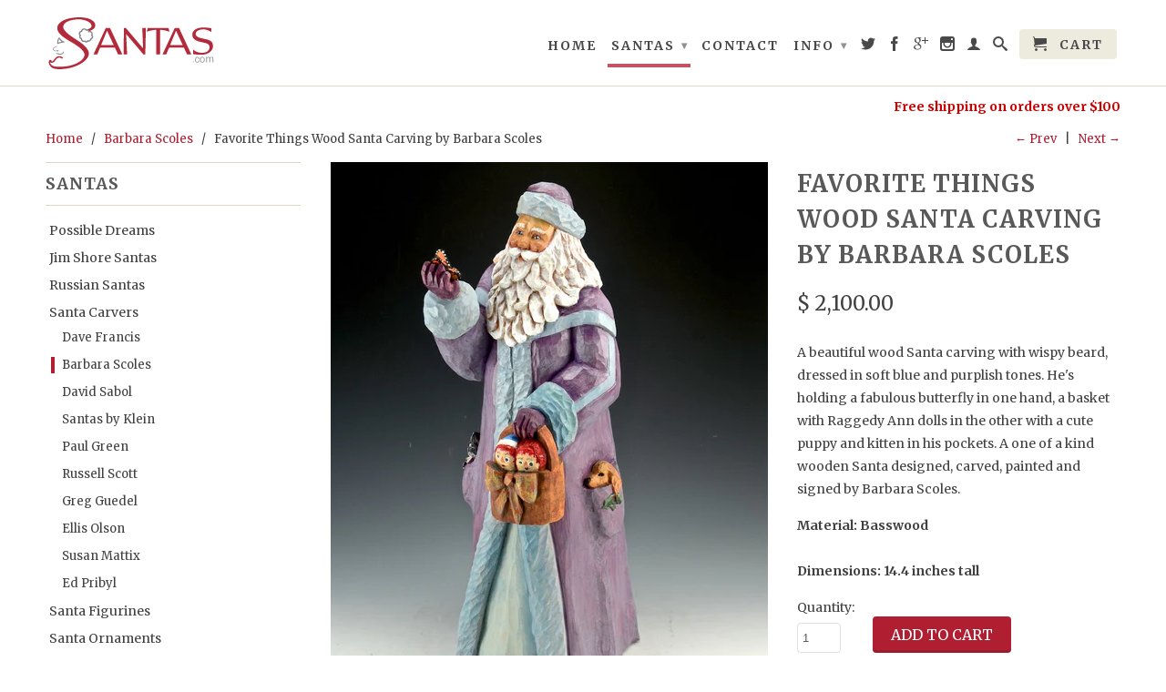

--- FILE ---
content_type: text/html; charset=utf-8
request_url: https://santas.com/collections/barbara-scoles/products/favorite-things-wood-santa-carving-by-barbara-scoles
body_size: 19426
content:
<!DOCTYPE html>
<!--[if lt IE 7 ]><html class="ie ie6" lang="en"> <![endif]-->
<!--[if IE 7 ]><html class="ie ie7" lang="en"> <![endif]-->
<!--[if IE 8 ]><html class="ie ie8" lang="en"> <![endif]-->
<!--[if (gte IE 9)|!(IE)]><!--><html lang="en"> <!--<![endif]-->
  <head>
    <meta charset="utf-8">
    <meta http-equiv="cleartype" content="on">
    <meta name="robots" content="index,follow">
      
    <title>Favorite Things Wood Santa Carving by Barbara Scoles | santas.com</title>

    
      <meta name="description" content="A beautiful wood Santa carving with wispy beard, dressed in soft blue and purplish tones. He&#39;s holding a fabulous butterfly in one hand, a basket with Raggedy Ann dolls in the other with a cute puppy and kitten in his pockets. A one of a kind wooden Santa designed, carved, painted and signed by Barbara Scoles. Material" />
    

    

<meta name="author" content="santas.com">
<meta property="og:url" content="https://santas.com/products/favorite-things-wood-santa-carving-by-barbara-scoles">
<meta property="og:site_name" content="santas.com">


  <meta property="og:type" content="product">
  <meta property="og:title" content="Favorite Things Wood Santa Carving by Barbara Scoles">
  
  <meta property="og:image" content="http://santas.com/cdn/shop/products/bsc22-2_grande.jpg?v=1665695300">
  <meta property="og:image:secure_url" content="https://santas.com/cdn/shop/products/bsc22-2_grande.jpg?v=1665695300">
  
  <meta property="og:image" content="http://santas.com/cdn/shop/products/bsc22-2a_grande.jpg?v=1665695300">
  <meta property="og:image:secure_url" content="https://santas.com/cdn/shop/products/bsc22-2a_grande.jpg?v=1665695300">
  
  <meta property="og:image" content="http://santas.com/cdn/shop/products/bsc22-2b_grande.jpg?v=1665695299">
  <meta property="og:image:secure_url" content="https://santas.com/cdn/shop/products/bsc22-2b_grande.jpg?v=1665695299">
  
  <meta property="og:price:amount" content="2,100.00">
  <meta property="og:price:currency" content="USD">
  
    
  
    
  
    
  
    
  
    
  
    
  
    
    


  <meta property="og:description" content="A beautiful wood Santa carving with wispy beard, dressed in soft blue and purplish tones. He&#39;s holding a fabulous butterfly in one hand, a basket with Raggedy Ann dolls in the other with a cute puppy and kitten in his pockets. A one of a kind wooden Santa designed, carved, painted and signed by Barbara Scoles. Material">





  <meta name="twitter:site" content="@santas365">


  <meta name="twitter:card" content="product">
  <meta name="twitter:title" content="Favorite Things Wood Santa Carving by Barbara Scoles">
  <meta name="twitter:description" content="A beautiful wood Santa carving with wispy beard, dressed in soft blue and purplish tones. He&#39;s holding a fabulous butterfly in one hand, a basket with Raggedy Ann dolls in the other with a cute puppy and kitten in his pockets. A one of a kind wooden Santa designed, carved, painted and signed by Barbara Scoles.
Material: BasswoodDimensions: 14.4 inches tall">
  <meta name="twitter:image" content="https://santas.com/cdn/shop/products/bsc22-2_medium.jpg?v=1665695300">
  <meta name="twitter:image:width" content="240">
  <meta name="twitter:image:height" content="240">
  <meta name="twitter:label1" content="Price">
  <meta name="twitter:data1" content="$ 2,100.00 USD">
  
  <meta name="twitter:label2" content="Brand">
  <meta name="twitter:data2" content="Barbara Scoles">
  


    
      <link rel="prev" href="/collections/barbara-scoles/products/beautiful-celtic-santa-carving-by-barbara-scoles">
    
    
      <link rel="next" href="/collections/barbara-scoles/products/santa-riding-the-rabbit-wood-carving-by-barbara-scoles">
    

    <!-- Mobile Specific Metas -->
    <meta name="HandheldFriendly" content="True">
    <meta name="MobileOptimized" content="320">
    <meta name="viewport" content="width=device-width, initial-scale=1, maximum-scale=1"> 

    <!-- Stylesheets -->
    <link href="//santas.com/cdn/shop/t/4/assets/styles.css?v=73648492095713475421701185801" rel="stylesheet" type="text/css" media="all" />
    <!--[if lte IE 9]>
      <link href="//santas.com/cdn/shop/t/4/assets/ie.css?v=16370617434440559491408634989" rel="stylesheet" type="text/css" media="all" />
    <![endif]-->
    <!--[if lte IE 7]>
      //santas.com/cdn/shop/t/4/assets/lte-ie7.js?v=163036231798125265921408634989
    <![endif]-->

    <!-- Icons -->
    <link rel="shortcut icon" type="image/x-icon" href="//santas.com/cdn/shop/t/4/assets/favicon.png?v=183659811986514670791415067660">
    <link rel="canonical" href="https://santas.com/products/favorite-things-wood-santa-carving-by-barbara-scoles" />

    <!-- Custom Fonts -->
    <link href='//fonts.googleapis.com/css?family=.|Lato:light,normal,bold|Merriweather:light,normal,bold|Merriweather:light,normal,bold|Merriweather:light,normal,bold' rel='stylesheet' type='text/css'>
    
    

    <!-- jQuery and jQuery fallback -->
    <script src="//ajax.googleapis.com/ajax/libs/jquery/1.11.1/jquery.min.js"></script>
    <script>window.jQuery || document.write("<script src='//santas.com/cdn/shop/t/4/assets/jquery.min.js?v=134162713284037891001408634988'>\x3C/script>")</script>
    <script src="//santas.com/cdn/shop/t/4/assets/app.js?v=103766778688092907641701185801" type="text/javascript"></script>
    <script src="//santas.com/cdn/shop/t/4/assets/cloudzoom.js?v=104616995397853539871408634987" type="text/javascript"></script>
    <script src="//santas.com/cdn/shopifycloud/storefront/assets/themes_support/option_selection-b017cd28.js" type="text/javascript"></script>        
    <script>window.performance && window.performance.mark && window.performance.mark('shopify.content_for_header.start');</script><meta id="shopify-digital-wallet" name="shopify-digital-wallet" content="/4757805/digital_wallets/dialog">
<meta name="shopify-checkout-api-token" content="d14cde2d188fc5b03fdcf14d169747ff">
<link rel="alternate" type="application/json+oembed" href="https://santas.com/products/favorite-things-wood-santa-carving-by-barbara-scoles.oembed">
<script async="async" src="/checkouts/internal/preloads.js?locale=en-US"></script>
<link rel="preconnect" href="https://shop.app" crossorigin="anonymous">
<script async="async" src="https://shop.app/checkouts/internal/preloads.js?locale=en-US&shop_id=4757805" crossorigin="anonymous"></script>
<script id="shopify-features" type="application/json">{"accessToken":"d14cde2d188fc5b03fdcf14d169747ff","betas":["rich-media-storefront-analytics"],"domain":"santas.com","predictiveSearch":true,"shopId":4757805,"locale":"en"}</script>
<script>var Shopify = Shopify || {};
Shopify.shop = "santas-com.myshopify.com";
Shopify.locale = "en";
Shopify.currency = {"active":"USD","rate":"1.0"};
Shopify.country = "US";
Shopify.theme = {"name":"Retina","id":10232127,"schema_name":null,"schema_version":null,"theme_store_id":601,"role":"main"};
Shopify.theme.handle = "null";
Shopify.theme.style = {"id":null,"handle":null};
Shopify.cdnHost = "santas.com/cdn";
Shopify.routes = Shopify.routes || {};
Shopify.routes.root = "/";</script>
<script type="module">!function(o){(o.Shopify=o.Shopify||{}).modules=!0}(window);</script>
<script>!function(o){function n(){var o=[];function n(){o.push(Array.prototype.slice.apply(arguments))}return n.q=o,n}var t=o.Shopify=o.Shopify||{};t.loadFeatures=n(),t.autoloadFeatures=n()}(window);</script>
<script>
  window.ShopifyPay = window.ShopifyPay || {};
  window.ShopifyPay.apiHost = "shop.app\/pay";
  window.ShopifyPay.redirectState = null;
</script>
<script id="shop-js-analytics" type="application/json">{"pageType":"product"}</script>
<script defer="defer" async type="module" src="//santas.com/cdn/shopifycloud/shop-js/modules/v2/client.init-shop-cart-sync_BT-GjEfc.en.esm.js"></script>
<script defer="defer" async type="module" src="//santas.com/cdn/shopifycloud/shop-js/modules/v2/chunk.common_D58fp_Oc.esm.js"></script>
<script defer="defer" async type="module" src="//santas.com/cdn/shopifycloud/shop-js/modules/v2/chunk.modal_xMitdFEc.esm.js"></script>
<script type="module">
  await import("//santas.com/cdn/shopifycloud/shop-js/modules/v2/client.init-shop-cart-sync_BT-GjEfc.en.esm.js");
await import("//santas.com/cdn/shopifycloud/shop-js/modules/v2/chunk.common_D58fp_Oc.esm.js");
await import("//santas.com/cdn/shopifycloud/shop-js/modules/v2/chunk.modal_xMitdFEc.esm.js");

  window.Shopify.SignInWithShop?.initShopCartSync?.({"fedCMEnabled":true,"windoidEnabled":true});

</script>
<script>
  window.Shopify = window.Shopify || {};
  if (!window.Shopify.featureAssets) window.Shopify.featureAssets = {};
  window.Shopify.featureAssets['shop-js'] = {"shop-cart-sync":["modules/v2/client.shop-cart-sync_DZOKe7Ll.en.esm.js","modules/v2/chunk.common_D58fp_Oc.esm.js","modules/v2/chunk.modal_xMitdFEc.esm.js"],"init-fed-cm":["modules/v2/client.init-fed-cm_B6oLuCjv.en.esm.js","modules/v2/chunk.common_D58fp_Oc.esm.js","modules/v2/chunk.modal_xMitdFEc.esm.js"],"shop-cash-offers":["modules/v2/client.shop-cash-offers_D2sdYoxE.en.esm.js","modules/v2/chunk.common_D58fp_Oc.esm.js","modules/v2/chunk.modal_xMitdFEc.esm.js"],"shop-login-button":["modules/v2/client.shop-login-button_QeVjl5Y3.en.esm.js","modules/v2/chunk.common_D58fp_Oc.esm.js","modules/v2/chunk.modal_xMitdFEc.esm.js"],"pay-button":["modules/v2/client.pay-button_DXTOsIq6.en.esm.js","modules/v2/chunk.common_D58fp_Oc.esm.js","modules/v2/chunk.modal_xMitdFEc.esm.js"],"shop-button":["modules/v2/client.shop-button_DQZHx9pm.en.esm.js","modules/v2/chunk.common_D58fp_Oc.esm.js","modules/v2/chunk.modal_xMitdFEc.esm.js"],"avatar":["modules/v2/client.avatar_BTnouDA3.en.esm.js"],"init-windoid":["modules/v2/client.init-windoid_CR1B-cfM.en.esm.js","modules/v2/chunk.common_D58fp_Oc.esm.js","modules/v2/chunk.modal_xMitdFEc.esm.js"],"init-shop-for-new-customer-accounts":["modules/v2/client.init-shop-for-new-customer-accounts_C_vY_xzh.en.esm.js","modules/v2/client.shop-login-button_QeVjl5Y3.en.esm.js","modules/v2/chunk.common_D58fp_Oc.esm.js","modules/v2/chunk.modal_xMitdFEc.esm.js"],"init-shop-email-lookup-coordinator":["modules/v2/client.init-shop-email-lookup-coordinator_BI7n9ZSv.en.esm.js","modules/v2/chunk.common_D58fp_Oc.esm.js","modules/v2/chunk.modal_xMitdFEc.esm.js"],"init-shop-cart-sync":["modules/v2/client.init-shop-cart-sync_BT-GjEfc.en.esm.js","modules/v2/chunk.common_D58fp_Oc.esm.js","modules/v2/chunk.modal_xMitdFEc.esm.js"],"shop-toast-manager":["modules/v2/client.shop-toast-manager_DiYdP3xc.en.esm.js","modules/v2/chunk.common_D58fp_Oc.esm.js","modules/v2/chunk.modal_xMitdFEc.esm.js"],"init-customer-accounts":["modules/v2/client.init-customer-accounts_D9ZNqS-Q.en.esm.js","modules/v2/client.shop-login-button_QeVjl5Y3.en.esm.js","modules/v2/chunk.common_D58fp_Oc.esm.js","modules/v2/chunk.modal_xMitdFEc.esm.js"],"init-customer-accounts-sign-up":["modules/v2/client.init-customer-accounts-sign-up_iGw4briv.en.esm.js","modules/v2/client.shop-login-button_QeVjl5Y3.en.esm.js","modules/v2/chunk.common_D58fp_Oc.esm.js","modules/v2/chunk.modal_xMitdFEc.esm.js"],"shop-follow-button":["modules/v2/client.shop-follow-button_CqMgW2wH.en.esm.js","modules/v2/chunk.common_D58fp_Oc.esm.js","modules/v2/chunk.modal_xMitdFEc.esm.js"],"checkout-modal":["modules/v2/client.checkout-modal_xHeaAweL.en.esm.js","modules/v2/chunk.common_D58fp_Oc.esm.js","modules/v2/chunk.modal_xMitdFEc.esm.js"],"shop-login":["modules/v2/client.shop-login_D91U-Q7h.en.esm.js","modules/v2/chunk.common_D58fp_Oc.esm.js","modules/v2/chunk.modal_xMitdFEc.esm.js"],"lead-capture":["modules/v2/client.lead-capture_BJmE1dJe.en.esm.js","modules/v2/chunk.common_D58fp_Oc.esm.js","modules/v2/chunk.modal_xMitdFEc.esm.js"],"payment-terms":["modules/v2/client.payment-terms_Ci9AEqFq.en.esm.js","modules/v2/chunk.common_D58fp_Oc.esm.js","modules/v2/chunk.modal_xMitdFEc.esm.js"]};
</script>
<script id="__st">var __st={"a":4757805,"offset":-28800,"reqid":"8363e816-0275-4ce1-bce3-a33e1c1abefe-1769471887","pageurl":"santas.com\/collections\/barbara-scoles\/products\/favorite-things-wood-santa-carving-by-barbara-scoles","u":"4c5302be3d48","p":"product","rtyp":"product","rid":6988101058642};</script>
<script>window.ShopifyPaypalV4VisibilityTracking = true;</script>
<script id="captcha-bootstrap">!function(){'use strict';const t='contact',e='account',n='new_comment',o=[[t,t],['blogs',n],['comments',n],[t,'customer']],c=[[e,'customer_login'],[e,'guest_login'],[e,'recover_customer_password'],[e,'create_customer']],r=t=>t.map((([t,e])=>`form[action*='/${t}']:not([data-nocaptcha='true']) input[name='form_type'][value='${e}']`)).join(','),a=t=>()=>t?[...document.querySelectorAll(t)].map((t=>t.form)):[];function s(){const t=[...o],e=r(t);return a(e)}const i='password',u='form_key',d=['recaptcha-v3-token','g-recaptcha-response','h-captcha-response',i],f=()=>{try{return window.sessionStorage}catch{return}},m='__shopify_v',_=t=>t.elements[u];function p(t,e,n=!1){try{const o=window.sessionStorage,c=JSON.parse(o.getItem(e)),{data:r}=function(t){const{data:e,action:n}=t;return t[m]||n?{data:e,action:n}:{data:t,action:n}}(c);for(const[e,n]of Object.entries(r))t.elements[e]&&(t.elements[e].value=n);n&&o.removeItem(e)}catch(o){console.error('form repopulation failed',{error:o})}}const l='form_type',E='cptcha';function T(t){t.dataset[E]=!0}const w=window,h=w.document,L='Shopify',v='ce_forms',y='captcha';let A=!1;((t,e)=>{const n=(g='f06e6c50-85a8-45c8-87d0-21a2b65856fe',I='https://cdn.shopify.com/shopifycloud/storefront-forms-hcaptcha/ce_storefront_forms_captcha_hcaptcha.v1.5.2.iife.js',D={infoText:'Protected by hCaptcha',privacyText:'Privacy',termsText:'Terms'},(t,e,n)=>{const o=w[L][v],c=o.bindForm;if(c)return c(t,g,e,D).then(n);var r;o.q.push([[t,g,e,D],n]),r=I,A||(h.body.append(Object.assign(h.createElement('script'),{id:'captcha-provider',async:!0,src:r})),A=!0)});var g,I,D;w[L]=w[L]||{},w[L][v]=w[L][v]||{},w[L][v].q=[],w[L][y]=w[L][y]||{},w[L][y].protect=function(t,e){n(t,void 0,e),T(t)},Object.freeze(w[L][y]),function(t,e,n,w,h,L){const[v,y,A,g]=function(t,e,n){const i=e?o:[],u=t?c:[],d=[...i,...u],f=r(d),m=r(i),_=r(d.filter((([t,e])=>n.includes(e))));return[a(f),a(m),a(_),s()]}(w,h,L),I=t=>{const e=t.target;return e instanceof HTMLFormElement?e:e&&e.form},D=t=>v().includes(t);t.addEventListener('submit',(t=>{const e=I(t);if(!e)return;const n=D(e)&&!e.dataset.hcaptchaBound&&!e.dataset.recaptchaBound,o=_(e),c=g().includes(e)&&(!o||!o.value);(n||c)&&t.preventDefault(),c&&!n&&(function(t){try{if(!f())return;!function(t){const e=f();if(!e)return;const n=_(t);if(!n)return;const o=n.value;o&&e.removeItem(o)}(t);const e=Array.from(Array(32),(()=>Math.random().toString(36)[2])).join('');!function(t,e){_(t)||t.append(Object.assign(document.createElement('input'),{type:'hidden',name:u})),t.elements[u].value=e}(t,e),function(t,e){const n=f();if(!n)return;const o=[...t.querySelectorAll(`input[type='${i}']`)].map((({name:t})=>t)),c=[...d,...o],r={};for(const[a,s]of new FormData(t).entries())c.includes(a)||(r[a]=s);n.setItem(e,JSON.stringify({[m]:1,action:t.action,data:r}))}(t,e)}catch(e){console.error('failed to persist form',e)}}(e),e.submit())}));const S=(t,e)=>{t&&!t.dataset[E]&&(n(t,e.some((e=>e===t))),T(t))};for(const o of['focusin','change'])t.addEventListener(o,(t=>{const e=I(t);D(e)&&S(e,y())}));const B=e.get('form_key'),M=e.get(l),P=B&&M;t.addEventListener('DOMContentLoaded',(()=>{const t=y();if(P)for(const e of t)e.elements[l].value===M&&p(e,B);[...new Set([...A(),...v().filter((t=>'true'===t.dataset.shopifyCaptcha))])].forEach((e=>S(e,t)))}))}(h,new URLSearchParams(w.location.search),n,t,e,['guest_login'])})(!0,!0)}();</script>
<script integrity="sha256-4kQ18oKyAcykRKYeNunJcIwy7WH5gtpwJnB7kiuLZ1E=" data-source-attribution="shopify.loadfeatures" defer="defer" src="//santas.com/cdn/shopifycloud/storefront/assets/storefront/load_feature-a0a9edcb.js" crossorigin="anonymous"></script>
<script crossorigin="anonymous" defer="defer" src="//santas.com/cdn/shopifycloud/storefront/assets/shopify_pay/storefront-65b4c6d7.js?v=20250812"></script>
<script data-source-attribution="shopify.dynamic_checkout.dynamic.init">var Shopify=Shopify||{};Shopify.PaymentButton=Shopify.PaymentButton||{isStorefrontPortableWallets:!0,init:function(){window.Shopify.PaymentButton.init=function(){};var t=document.createElement("script");t.src="https://santas.com/cdn/shopifycloud/portable-wallets/latest/portable-wallets.en.js",t.type="module",document.head.appendChild(t)}};
</script>
<script data-source-attribution="shopify.dynamic_checkout.buyer_consent">
  function portableWalletsHideBuyerConsent(e){var t=document.getElementById("shopify-buyer-consent"),n=document.getElementById("shopify-subscription-policy-button");t&&n&&(t.classList.add("hidden"),t.setAttribute("aria-hidden","true"),n.removeEventListener("click",e))}function portableWalletsShowBuyerConsent(e){var t=document.getElementById("shopify-buyer-consent"),n=document.getElementById("shopify-subscription-policy-button");t&&n&&(t.classList.remove("hidden"),t.removeAttribute("aria-hidden"),n.addEventListener("click",e))}window.Shopify?.PaymentButton&&(window.Shopify.PaymentButton.hideBuyerConsent=portableWalletsHideBuyerConsent,window.Shopify.PaymentButton.showBuyerConsent=portableWalletsShowBuyerConsent);
</script>
<script data-source-attribution="shopify.dynamic_checkout.cart.bootstrap">document.addEventListener("DOMContentLoaded",(function(){function t(){return document.querySelector("shopify-accelerated-checkout-cart, shopify-accelerated-checkout")}if(t())Shopify.PaymentButton.init();else{new MutationObserver((function(e,n){t()&&(Shopify.PaymentButton.init(),n.disconnect())})).observe(document.body,{childList:!0,subtree:!0})}}));
</script>
<link id="shopify-accelerated-checkout-styles" rel="stylesheet" media="screen" href="https://santas.com/cdn/shopifycloud/portable-wallets/latest/accelerated-checkout-backwards-compat.css" crossorigin="anonymous">
<style id="shopify-accelerated-checkout-cart">
        #shopify-buyer-consent {
  margin-top: 1em;
  display: inline-block;
  width: 100%;
}

#shopify-buyer-consent.hidden {
  display: none;
}

#shopify-subscription-policy-button {
  background: none;
  border: none;
  padding: 0;
  text-decoration: underline;
  font-size: inherit;
  cursor: pointer;
}

#shopify-subscription-policy-button::before {
  box-shadow: none;
}

      </style>

<script>window.performance && window.performance.mark && window.performance.mark('shopify.content_for_header.end');</script>
  <link href="https://monorail-edge.shopifysvc.com" rel="dns-prefetch">
<script>(function(){if ("sendBeacon" in navigator && "performance" in window) {try {var session_token_from_headers = performance.getEntriesByType('navigation')[0].serverTiming.find(x => x.name == '_s').description;} catch {var session_token_from_headers = undefined;}var session_cookie_matches = document.cookie.match(/_shopify_s=([^;]*)/);var session_token_from_cookie = session_cookie_matches && session_cookie_matches.length === 2 ? session_cookie_matches[1] : "";var session_token = session_token_from_headers || session_token_from_cookie || "";function handle_abandonment_event(e) {var entries = performance.getEntries().filter(function(entry) {return /monorail-edge.shopifysvc.com/.test(entry.name);});if (!window.abandonment_tracked && entries.length === 0) {window.abandonment_tracked = true;var currentMs = Date.now();var navigation_start = performance.timing.navigationStart;var payload = {shop_id: 4757805,url: window.location.href,navigation_start,duration: currentMs - navigation_start,session_token,page_type: "product"};window.navigator.sendBeacon("https://monorail-edge.shopifysvc.com/v1/produce", JSON.stringify({schema_id: "online_store_buyer_site_abandonment/1.1",payload: payload,metadata: {event_created_at_ms: currentMs,event_sent_at_ms: currentMs}}));}}window.addEventListener('pagehide', handle_abandonment_event);}}());</script>
<script id="web-pixels-manager-setup">(function e(e,d,r,n,o){if(void 0===o&&(o={}),!Boolean(null===(a=null===(i=window.Shopify)||void 0===i?void 0:i.analytics)||void 0===a?void 0:a.replayQueue)){var i,a;window.Shopify=window.Shopify||{};var t=window.Shopify;t.analytics=t.analytics||{};var s=t.analytics;s.replayQueue=[],s.publish=function(e,d,r){return s.replayQueue.push([e,d,r]),!0};try{self.performance.mark("wpm:start")}catch(e){}var l=function(){var e={modern:/Edge?\/(1{2}[4-9]|1[2-9]\d|[2-9]\d{2}|\d{4,})\.\d+(\.\d+|)|Firefox\/(1{2}[4-9]|1[2-9]\d|[2-9]\d{2}|\d{4,})\.\d+(\.\d+|)|Chrom(ium|e)\/(9{2}|\d{3,})\.\d+(\.\d+|)|(Maci|X1{2}).+ Version\/(15\.\d+|(1[6-9]|[2-9]\d|\d{3,})\.\d+)([,.]\d+|)( \(\w+\)|)( Mobile\/\w+|) Safari\/|Chrome.+OPR\/(9{2}|\d{3,})\.\d+\.\d+|(CPU[ +]OS|iPhone[ +]OS|CPU[ +]iPhone|CPU IPhone OS|CPU iPad OS)[ +]+(15[._]\d+|(1[6-9]|[2-9]\d|\d{3,})[._]\d+)([._]\d+|)|Android:?[ /-](13[3-9]|1[4-9]\d|[2-9]\d{2}|\d{4,})(\.\d+|)(\.\d+|)|Android.+Firefox\/(13[5-9]|1[4-9]\d|[2-9]\d{2}|\d{4,})\.\d+(\.\d+|)|Android.+Chrom(ium|e)\/(13[3-9]|1[4-9]\d|[2-9]\d{2}|\d{4,})\.\d+(\.\d+|)|SamsungBrowser\/([2-9]\d|\d{3,})\.\d+/,legacy:/Edge?\/(1[6-9]|[2-9]\d|\d{3,})\.\d+(\.\d+|)|Firefox\/(5[4-9]|[6-9]\d|\d{3,})\.\d+(\.\d+|)|Chrom(ium|e)\/(5[1-9]|[6-9]\d|\d{3,})\.\d+(\.\d+|)([\d.]+$|.*Safari\/(?![\d.]+ Edge\/[\d.]+$))|(Maci|X1{2}).+ Version\/(10\.\d+|(1[1-9]|[2-9]\d|\d{3,})\.\d+)([,.]\d+|)( \(\w+\)|)( Mobile\/\w+|) Safari\/|Chrome.+OPR\/(3[89]|[4-9]\d|\d{3,})\.\d+\.\d+|(CPU[ +]OS|iPhone[ +]OS|CPU[ +]iPhone|CPU IPhone OS|CPU iPad OS)[ +]+(10[._]\d+|(1[1-9]|[2-9]\d|\d{3,})[._]\d+)([._]\d+|)|Android:?[ /-](13[3-9]|1[4-9]\d|[2-9]\d{2}|\d{4,})(\.\d+|)(\.\d+|)|Mobile Safari.+OPR\/([89]\d|\d{3,})\.\d+\.\d+|Android.+Firefox\/(13[5-9]|1[4-9]\d|[2-9]\d{2}|\d{4,})\.\d+(\.\d+|)|Android.+Chrom(ium|e)\/(13[3-9]|1[4-9]\d|[2-9]\d{2}|\d{4,})\.\d+(\.\d+|)|Android.+(UC? ?Browser|UCWEB|U3)[ /]?(15\.([5-9]|\d{2,})|(1[6-9]|[2-9]\d|\d{3,})\.\d+)\.\d+|SamsungBrowser\/(5\.\d+|([6-9]|\d{2,})\.\d+)|Android.+MQ{2}Browser\/(14(\.(9|\d{2,})|)|(1[5-9]|[2-9]\d|\d{3,})(\.\d+|))(\.\d+|)|K[Aa][Ii]OS\/(3\.\d+|([4-9]|\d{2,})\.\d+)(\.\d+|)/},d=e.modern,r=e.legacy,n=navigator.userAgent;return n.match(d)?"modern":n.match(r)?"legacy":"unknown"}(),u="modern"===l?"modern":"legacy",c=(null!=n?n:{modern:"",legacy:""})[u],f=function(e){return[e.baseUrl,"/wpm","/b",e.hashVersion,"modern"===e.buildTarget?"m":"l",".js"].join("")}({baseUrl:d,hashVersion:r,buildTarget:u}),m=function(e){var d=e.version,r=e.bundleTarget,n=e.surface,o=e.pageUrl,i=e.monorailEndpoint;return{emit:function(e){var a=e.status,t=e.errorMsg,s=(new Date).getTime(),l=JSON.stringify({metadata:{event_sent_at_ms:s},events:[{schema_id:"web_pixels_manager_load/3.1",payload:{version:d,bundle_target:r,page_url:o,status:a,surface:n,error_msg:t},metadata:{event_created_at_ms:s}}]});if(!i)return console&&console.warn&&console.warn("[Web Pixels Manager] No Monorail endpoint provided, skipping logging."),!1;try{return self.navigator.sendBeacon.bind(self.navigator)(i,l)}catch(e){}var u=new XMLHttpRequest;try{return u.open("POST",i,!0),u.setRequestHeader("Content-Type","text/plain"),u.send(l),!0}catch(e){return console&&console.warn&&console.warn("[Web Pixels Manager] Got an unhandled error while logging to Monorail."),!1}}}}({version:r,bundleTarget:l,surface:e.surface,pageUrl:self.location.href,monorailEndpoint:e.monorailEndpoint});try{o.browserTarget=l,function(e){var d=e.src,r=e.async,n=void 0===r||r,o=e.onload,i=e.onerror,a=e.sri,t=e.scriptDataAttributes,s=void 0===t?{}:t,l=document.createElement("script"),u=document.querySelector("head"),c=document.querySelector("body");if(l.async=n,l.src=d,a&&(l.integrity=a,l.crossOrigin="anonymous"),s)for(var f in s)if(Object.prototype.hasOwnProperty.call(s,f))try{l.dataset[f]=s[f]}catch(e){}if(o&&l.addEventListener("load",o),i&&l.addEventListener("error",i),u)u.appendChild(l);else{if(!c)throw new Error("Did not find a head or body element to append the script");c.appendChild(l)}}({src:f,async:!0,onload:function(){if(!function(){var e,d;return Boolean(null===(d=null===(e=window.Shopify)||void 0===e?void 0:e.analytics)||void 0===d?void 0:d.initialized)}()){var d=window.webPixelsManager.init(e)||void 0;if(d){var r=window.Shopify.analytics;r.replayQueue.forEach((function(e){var r=e[0],n=e[1],o=e[2];d.publishCustomEvent(r,n,o)})),r.replayQueue=[],r.publish=d.publishCustomEvent,r.visitor=d.visitor,r.initialized=!0}}},onerror:function(){return m.emit({status:"failed",errorMsg:"".concat(f," has failed to load")})},sri:function(e){var d=/^sha384-[A-Za-z0-9+/=]+$/;return"string"==typeof e&&d.test(e)}(c)?c:"",scriptDataAttributes:o}),m.emit({status:"loading"})}catch(e){m.emit({status:"failed",errorMsg:(null==e?void 0:e.message)||"Unknown error"})}}})({shopId: 4757805,storefrontBaseUrl: "https://santas.com",extensionsBaseUrl: "https://extensions.shopifycdn.com/cdn/shopifycloud/web-pixels-manager",monorailEndpoint: "https://monorail-edge.shopifysvc.com/unstable/produce_batch",surface: "storefront-renderer",enabledBetaFlags: ["2dca8a86"],webPixelsConfigList: [{"id":"91881554","eventPayloadVersion":"v1","runtimeContext":"LAX","scriptVersion":"1","type":"CUSTOM","privacyPurposes":["ANALYTICS"],"name":"Google Analytics tag (migrated)"},{"id":"shopify-app-pixel","configuration":"{}","eventPayloadVersion":"v1","runtimeContext":"STRICT","scriptVersion":"0450","apiClientId":"shopify-pixel","type":"APP","privacyPurposes":["ANALYTICS","MARKETING"]},{"id":"shopify-custom-pixel","eventPayloadVersion":"v1","runtimeContext":"LAX","scriptVersion":"0450","apiClientId":"shopify-pixel","type":"CUSTOM","privacyPurposes":["ANALYTICS","MARKETING"]}],isMerchantRequest: false,initData: {"shop":{"name":"santas.com","paymentSettings":{"currencyCode":"USD"},"myshopifyDomain":"santas-com.myshopify.com","countryCode":"US","storefrontUrl":"https:\/\/santas.com"},"customer":null,"cart":null,"checkout":null,"productVariants":[{"price":{"amount":2100.0,"currencyCode":"USD"},"product":{"title":"Favorite Things Wood Santa Carving by Barbara Scoles","vendor":"Barbara Scoles","id":"6988101058642","untranslatedTitle":"Favorite Things Wood Santa Carving by Barbara Scoles","url":"\/products\/favorite-things-wood-santa-carving-by-barbara-scoles","type":"Wooden Santa"},"id":"40193756889170","image":{"src":"\/\/santas.com\/cdn\/shop\/products\/bsc22-2.jpg?v=1665695300"},"sku":"bsc22-2","title":"Default Title","untranslatedTitle":"Default Title"}],"purchasingCompany":null},},"https://santas.com/cdn","fcfee988w5aeb613cpc8e4bc33m6693e112",{"modern":"","legacy":""},{"shopId":"4757805","storefrontBaseUrl":"https:\/\/santas.com","extensionBaseUrl":"https:\/\/extensions.shopifycdn.com\/cdn\/shopifycloud\/web-pixels-manager","surface":"storefront-renderer","enabledBetaFlags":"[\"2dca8a86\"]","isMerchantRequest":"false","hashVersion":"fcfee988w5aeb613cpc8e4bc33m6693e112","publish":"custom","events":"[[\"page_viewed\",{}],[\"product_viewed\",{\"productVariant\":{\"price\":{\"amount\":2100.0,\"currencyCode\":\"USD\"},\"product\":{\"title\":\"Favorite Things Wood Santa Carving by Barbara Scoles\",\"vendor\":\"Barbara Scoles\",\"id\":\"6988101058642\",\"untranslatedTitle\":\"Favorite Things Wood Santa Carving by Barbara Scoles\",\"url\":\"\/products\/favorite-things-wood-santa-carving-by-barbara-scoles\",\"type\":\"Wooden Santa\"},\"id\":\"40193756889170\",\"image\":{\"src\":\"\/\/santas.com\/cdn\/shop\/products\/bsc22-2.jpg?v=1665695300\"},\"sku\":\"bsc22-2\",\"title\":\"Default Title\",\"untranslatedTitle\":\"Default Title\"}}]]"});</script><script>
  window.ShopifyAnalytics = window.ShopifyAnalytics || {};
  window.ShopifyAnalytics.meta = window.ShopifyAnalytics.meta || {};
  window.ShopifyAnalytics.meta.currency = 'USD';
  var meta = {"product":{"id":6988101058642,"gid":"gid:\/\/shopify\/Product\/6988101058642","vendor":"Barbara Scoles","type":"Wooden Santa","handle":"favorite-things-wood-santa-carving-by-barbara-scoles","variants":[{"id":40193756889170,"price":210000,"name":"Favorite Things Wood Santa Carving by Barbara Scoles","public_title":null,"sku":"bsc22-2"}],"remote":false},"page":{"pageType":"product","resourceType":"product","resourceId":6988101058642,"requestId":"8363e816-0275-4ce1-bce3-a33e1c1abefe-1769471887"}};
  for (var attr in meta) {
    window.ShopifyAnalytics.meta[attr] = meta[attr];
  }
</script>
<script class="analytics">
  (function () {
    var customDocumentWrite = function(content) {
      var jquery = null;

      if (window.jQuery) {
        jquery = window.jQuery;
      } else if (window.Checkout && window.Checkout.$) {
        jquery = window.Checkout.$;
      }

      if (jquery) {
        jquery('body').append(content);
      }
    };

    var hasLoggedConversion = function(token) {
      if (token) {
        return document.cookie.indexOf('loggedConversion=' + token) !== -1;
      }
      return false;
    }

    var setCookieIfConversion = function(token) {
      if (token) {
        var twoMonthsFromNow = new Date(Date.now());
        twoMonthsFromNow.setMonth(twoMonthsFromNow.getMonth() + 2);

        document.cookie = 'loggedConversion=' + token + '; expires=' + twoMonthsFromNow;
      }
    }

    var trekkie = window.ShopifyAnalytics.lib = window.trekkie = window.trekkie || [];
    if (trekkie.integrations) {
      return;
    }
    trekkie.methods = [
      'identify',
      'page',
      'ready',
      'track',
      'trackForm',
      'trackLink'
    ];
    trekkie.factory = function(method) {
      return function() {
        var args = Array.prototype.slice.call(arguments);
        args.unshift(method);
        trekkie.push(args);
        return trekkie;
      };
    };
    for (var i = 0; i < trekkie.methods.length; i++) {
      var key = trekkie.methods[i];
      trekkie[key] = trekkie.factory(key);
    }
    trekkie.load = function(config) {
      trekkie.config = config || {};
      trekkie.config.initialDocumentCookie = document.cookie;
      var first = document.getElementsByTagName('script')[0];
      var script = document.createElement('script');
      script.type = 'text/javascript';
      script.onerror = function(e) {
        var scriptFallback = document.createElement('script');
        scriptFallback.type = 'text/javascript';
        scriptFallback.onerror = function(error) {
                var Monorail = {
      produce: function produce(monorailDomain, schemaId, payload) {
        var currentMs = new Date().getTime();
        var event = {
          schema_id: schemaId,
          payload: payload,
          metadata: {
            event_created_at_ms: currentMs,
            event_sent_at_ms: currentMs
          }
        };
        return Monorail.sendRequest("https://" + monorailDomain + "/v1/produce", JSON.stringify(event));
      },
      sendRequest: function sendRequest(endpointUrl, payload) {
        // Try the sendBeacon API
        if (window && window.navigator && typeof window.navigator.sendBeacon === 'function' && typeof window.Blob === 'function' && !Monorail.isIos12()) {
          var blobData = new window.Blob([payload], {
            type: 'text/plain'
          });

          if (window.navigator.sendBeacon(endpointUrl, blobData)) {
            return true;
          } // sendBeacon was not successful

        } // XHR beacon

        var xhr = new XMLHttpRequest();

        try {
          xhr.open('POST', endpointUrl);
          xhr.setRequestHeader('Content-Type', 'text/plain');
          xhr.send(payload);
        } catch (e) {
          console.log(e);
        }

        return false;
      },
      isIos12: function isIos12() {
        return window.navigator.userAgent.lastIndexOf('iPhone; CPU iPhone OS 12_') !== -1 || window.navigator.userAgent.lastIndexOf('iPad; CPU OS 12_') !== -1;
      }
    };
    Monorail.produce('monorail-edge.shopifysvc.com',
      'trekkie_storefront_load_errors/1.1',
      {shop_id: 4757805,
      theme_id: 10232127,
      app_name: "storefront",
      context_url: window.location.href,
      source_url: "//santas.com/cdn/s/trekkie.storefront.a804e9514e4efded663580eddd6991fcc12b5451.min.js"});

        };
        scriptFallback.async = true;
        scriptFallback.src = '//santas.com/cdn/s/trekkie.storefront.a804e9514e4efded663580eddd6991fcc12b5451.min.js';
        first.parentNode.insertBefore(scriptFallback, first);
      };
      script.async = true;
      script.src = '//santas.com/cdn/s/trekkie.storefront.a804e9514e4efded663580eddd6991fcc12b5451.min.js';
      first.parentNode.insertBefore(script, first);
    };
    trekkie.load(
      {"Trekkie":{"appName":"storefront","development":false,"defaultAttributes":{"shopId":4757805,"isMerchantRequest":null,"themeId":10232127,"themeCityHash":"9743613045940978643","contentLanguage":"en","currency":"USD","eventMetadataId":"00926940-29ab-4ecd-98ed-3f5650540375"},"isServerSideCookieWritingEnabled":true,"monorailRegion":"shop_domain","enabledBetaFlags":["65f19447"]},"Session Attribution":{},"S2S":{"facebookCapiEnabled":false,"source":"trekkie-storefront-renderer","apiClientId":580111}}
    );

    var loaded = false;
    trekkie.ready(function() {
      if (loaded) return;
      loaded = true;

      window.ShopifyAnalytics.lib = window.trekkie;

      var originalDocumentWrite = document.write;
      document.write = customDocumentWrite;
      try { window.ShopifyAnalytics.merchantGoogleAnalytics.call(this); } catch(error) {};
      document.write = originalDocumentWrite;

      window.ShopifyAnalytics.lib.page(null,{"pageType":"product","resourceType":"product","resourceId":6988101058642,"requestId":"8363e816-0275-4ce1-bce3-a33e1c1abefe-1769471887","shopifyEmitted":true});

      var match = window.location.pathname.match(/checkouts\/(.+)\/(thank_you|post_purchase)/)
      var token = match? match[1]: undefined;
      if (!hasLoggedConversion(token)) {
        setCookieIfConversion(token);
        window.ShopifyAnalytics.lib.track("Viewed Product",{"currency":"USD","variantId":40193756889170,"productId":6988101058642,"productGid":"gid:\/\/shopify\/Product\/6988101058642","name":"Favorite Things Wood Santa Carving by Barbara Scoles","price":"2100.00","sku":"bsc22-2","brand":"Barbara Scoles","variant":null,"category":"Wooden Santa","nonInteraction":true,"remote":false},undefined,undefined,{"shopifyEmitted":true});
      window.ShopifyAnalytics.lib.track("monorail:\/\/trekkie_storefront_viewed_product\/1.1",{"currency":"USD","variantId":40193756889170,"productId":6988101058642,"productGid":"gid:\/\/shopify\/Product\/6988101058642","name":"Favorite Things Wood Santa Carving by Barbara Scoles","price":"2100.00","sku":"bsc22-2","brand":"Barbara Scoles","variant":null,"category":"Wooden Santa","nonInteraction":true,"remote":false,"referer":"https:\/\/santas.com\/collections\/barbara-scoles\/products\/favorite-things-wood-santa-carving-by-barbara-scoles"});
      }
    });


        var eventsListenerScript = document.createElement('script');
        eventsListenerScript.async = true;
        eventsListenerScript.src = "//santas.com/cdn/shopifycloud/storefront/assets/shop_events_listener-3da45d37.js";
        document.getElementsByTagName('head')[0].appendChild(eventsListenerScript);

})();</script>
  <script>
  if (!window.ga || (window.ga && typeof window.ga !== 'function')) {
    window.ga = function ga() {
      (window.ga.q = window.ga.q || []).push(arguments);
      if (window.Shopify && window.Shopify.analytics && typeof window.Shopify.analytics.publish === 'function') {
        window.Shopify.analytics.publish("ga_stub_called", {}, {sendTo: "google_osp_migration"});
      }
      console.error("Shopify's Google Analytics stub called with:", Array.from(arguments), "\nSee https://help.shopify.com/manual/promoting-marketing/pixels/pixel-migration#google for more information.");
    };
    if (window.Shopify && window.Shopify.analytics && typeof window.Shopify.analytics.publish === 'function') {
      window.Shopify.analytics.publish("ga_stub_initialized", {}, {sendTo: "google_osp_migration"});
    }
  }
</script>
<script
  defer
  src="https://santas.com/cdn/shopifycloud/perf-kit/shopify-perf-kit-3.0.4.min.js"
  data-application="storefront-renderer"
  data-shop-id="4757805"
  data-render-region="gcp-us-east1"
  data-page-type="product"
  data-theme-instance-id="10232127"
  data-theme-name=""
  data-theme-version=""
  data-monorail-region="shop_domain"
  data-resource-timing-sampling-rate="10"
  data-shs="true"
  data-shs-beacon="true"
  data-shs-export-with-fetch="true"
  data-shs-logs-sample-rate="1"
  data-shs-beacon-endpoint="https://santas.com/api/collect"
></script>
</head>
  <body class="product">
    <div>
      <div id="header" class="mm-fixed-top">
        <a href="#nav" class="icon-menu"> <span>Menu</span></a>
        <a href="#cart" class="icon-cart right"> <span>Cart</span></a>
      </div>
      
      <div class="hidden">
        <div id="nav">
          <ul>
            
              
                <li ><a href="/" title="Home">Home</a></li>
              
            
              
                <li ><a href="/collections/all" title="Santas">Santas</a>
                  <ul>
                    
                      
                      <li ><a href="/pages/russian-santas" title="Russian Santas">Russian Santas</a> 
                        <ul>
                                                  
                            <li ><a href="/collections/russian-santas" title="All Russian Santas">All Russian Santas</a></li>
                                                  
                            <li ><a href="/collections/russian-santas-75" title="Russian <$75">Russian <$75</a></li>
                                                  
                            <li ><a href="/collections/russian-santas-75-150" title="Russian $75-$150">Russian $75-$150</a></li>
                                                  
                            <li ><a href="/collections/russian-santas-150-250" title="Russian $150-$250">Russian $150-$250</a></li>
                                                  
                            <li ><a href="/collections/russian-santas-250-500" title="Russian $250-$500">Russian $250-$500</a></li>
                                                  
                            <li ><a href="/collections/russian-santas-500-1000" title="Russian $500-$1000">Russian $500-$1000</a></li>
                                                  
                            <li ><a href="/collections/russian-santas-1000" title="Russian $1000+">Russian $1000+</a></li>
                                                  
                            <li ><a href="/collections/wood-ornaments" title="Wood Ornaments">Wood Ornaments</a></li>
                                                  
                            <li ><a href="/collections/nesting-santas" title="Nesting Santas">Nesting Santas</a></li>
                                                  
                            <li ><a href="/collections/russian-bells" title="Roly Poly Bells">Roly Poly Bells</a></li>
                          
                        </ul>
                      </li>
                      
                    
                      
                      <li ><a href="/pages/jim-shore-santas" title="Jim Shore Santas">Jim Shore Santas</a> 
                        <ul>
                                                  
                            <li ><a href="/collections/jim-shore-traditional" title="Jim Shore Traditional">Jim Shore Traditional</a></li>
                                                  
                            <li ><a href="/collections/jim-shore-williamsburg" title="Williamsburg Jim Shore">Williamsburg Jim Shore</a></li>
                                                  
                            <li ><a href="/collections/jim-shore-disney" title="Disney and Licensed">Disney and Licensed</a></li>
                                                  
                            <li ><a href="/collections/jim-shore-pint-sized" title="Pint-Sized Santas">Pint-Sized Santas</a></li>
                                                  
                            <li ><a href="/collections/santas-around-the-world" title="Around The World">Around The World</a></li>
                                                  
                            <li ><a href="/collections/jim-shore-lapland" title="Lapland Santas">Lapland Santas</a></li>
                                                  
                            <li ><a href="/collections/jim-shore-rivers-end" title="River's End">River's End</a></li>
                                                  
                            <li ><a href="/collections/jim-shore-santas" title="All Jim Shore">All Jim Shore</a></li>
                                                  
                            <li ><a href="/collections/peanuts-jim-shore" title="Peanuts by Jim Shore">Peanuts by Jim Shore</a></li>
                                                  
                            <li ><a href="/collections/rudolph-traditions" title="Rudolph Traditions">Rudolph Traditions</a></li>
                                                  
                            <li ><a href="/collections/jim-shore-ornaments" title="Ornaments Jim Shore">Ornaments Jim Shore</a></li>
                                                  
                            <li ><a href="/collections/jim-shore-margaritaville" title="Jim Shore Margaritaville">Jim Shore Margaritaville</a></li>
                                                  
                            <li ><a href="/collections/angels-and-snowmen" title="Angels and Snowmen">Angels and Snowmen</a></li>
                          
                        </ul>
                      </li>
                      
                    
                      
                      <li ><a href="/pages/wood-santa-carvings" title="Santa Carvers">Santa Carvers</a> 
                        <ul>
                                                  
                            <li class="Selected"><a href="/collections/barbara-scoles" title="Barbara Scoles">Barbara Scoles</a></li>
                                                  
                            <li ><a href="/collections/david-sabol" title="David Sabol">David Sabol</a></li>
                                                  
                            <li ><a href="/collections/joseph-land" title="Joseph Land">Joseph Land</a></li>
                                                  
                            <li ><a href="/collections/santas-by-klein" title="Santas by Klein">Santas by Klein</a></li>
                                                  
                            <li ><a href="/collections/dave-francis" title="Dave Francis">Dave Francis</a></li>
                                                  
                            <li ><a href="/collections/paul-green" title="Paul Green">Paul Green</a></li>
                                                  
                            <li ><a href="/collections/russell-scott" title="Russell Scott">Russell Scott</a></li>
                                                  
                            <li ><a href="/collections/greg-guedel-santas" title="Greg Guedel">Greg Guedel</a></li>
                                                  
                            <li ><a href="/collections/ed-pribyl" title="Ed Pribyl">Ed Pribyl</a></li>
                                                  
                            <li ><a href="/collections/ellis-olson" title="Ellis Olson">Ellis Olson</a></li>
                          
                        </ul>
                      </li>
                      
                    
                      
                      <li ><a href="/pages/possible-dreams-santas" title="Possible Dreams">Possible Dreams</a> 
                        <ul>
                                                  
                            <li ><a href="/collections/2017-possible-dreams-santas" title="2017 Possible Dreams">2017 Possible Dreams</a></li>
                                                  
                            <li ><a href="/collections/2016-possible-dreams" title="2016 New Santas">2016 New Santas</a></li>
                                                  
                            <li ><a href="/collections/traditional" title="Christmas Traditions">Christmas Traditions</a></li>
                                                  
                            <li ><a href="/collections/sports-and-leisure" title="Sports and Leisure">Sports and Leisure</a></li>
                                                  
                            <li ><a href="/collections/santa-and-pets" title="Santa and Pets">Santa and Pets</a></li>
                                                  
                            <li ><a href="/collections/bon-appetit" title="Bon Appetit">Bon Appetit</a></li>
                                                  
                            <li ><a href="/collections/by-the-sea" title="By The Sea">By The Sea</a></li>
                                                  
                            <li ><a href="/collections/celtic-holiday" title="Celtic Holiday">Celtic Holiday</a></li>
                                                  
                            <li ><a href="/collections/mrs-claus" title="Mrs Claus">Mrs Claus</a></li>
                                                  
                            <li ><a href="/collections/children" title="Children">Children</a></li>
                                                  
                            <li ><a href="/collections/possible-dreams-western-cowboy" title="Cowboy & Western">Cowboy & Western</a></li>
                                                  
                            <li ><a href="/collections/african-american" title="African American">African American</a></li>
                                                  
                            <li ><a href="/collections/professional-possible-dreams" title="Professional">Professional</a></li>
                                                  
                            <li ><a href="/collections/licensed-santas-possible-dreams" title="Licensed Santas">Licensed Santas</a></li>
                                                  
                            <li ><a href="/collections/trees-accessories-possible-dreams" title="Trees & Accessories">Trees & Accessories</a></li>
                                                  
                            <li ><a href="/collections/possible-dreams-sale" title="SALE">SALE</a></li>
                          
                        </ul>
                      </li>
                      
                    
                      
                      <li ><a href="/collections/santa-figurines" title="Santa Figurines">Santa Figurines</a> 
                        <ul>
                                                  
                            <li ><a href="/collections/signature-collection" title="Signature Collection">Signature Collection</a></li>
                                                  
                            <li ><a href="/collections/heart-of-christmas" title="Heart of Christmas">Heart of Christmas</a></li>
                                                  
                            <li ><a href="/collections/foundations-santas" title="Foundations">Foundations</a></li>
                          
                        </ul>
                      </li>
                      
                    
                      
                        <li ><a href="/collections/santa-ornaments" title="Santa Ornaments">Santa Ornaments</a></li>
                      
                    
                      
                        <li ><a href="/collections/glass-santa-ornaments" title="Glass Ornaments">Glass Ornaments</a></li>
                      
                    
                      
                        <li ><a href="/collections/ginny-diezel-studios" title="Ginny Diezel Studios">Ginny Diezel Studios</a></li>
                      
                    
                  </ul>
                </li>
              
            
              
                <li ><a href="/pages/contact" title="contact">contact</a></li>
              
            
              
                <li ><a href="/pages/info" title="Info">Info</a>
                  <ul>
                    
                      
                        <li ><a href="/pages/santas-com-shipping-information" title="Shipping">Shipping</a></li>
                      
                    
                      
                        <li ><a href="/pages/ordering-information-and-policies" title="Returns & Policies">Returns & Policies</a></li>
                      
                    
                      
                        <li ><a href="/pages/about-us" title="About">About</a></li>
                      
                    
                      
                        <li ><a href="http://santas.com/account/login" title="My Account">My Account</a></li>
                      
                    
                      
                        <li ><a href="/pages/faq" title="FAQ - General">FAQ - General</a></li>
                      
                    
                  </ul>
                </li>
              
            
            
              <li>
                <a href="/account" title="My Account ">My Account</a>
              </li>
              
            
          </ul>
        </div> 
          
        <div id="cart">
          <ul>
            <li class="mm-subtitle"><a class="mm-subclose continue" href="#cart">Continue Shopping</a></li>

            
              <li class="Label">Your Cart is Empty</li>
            
          </ul>
        </div>
      </div>

      <div class="header mm-fixed-top header_bar">
        <div class="container"> 
          <div class="four columns logo">
            <a href="https://santas.com" title="santas.com">
              
                <img src="//santas.com/cdn/shop/t/4/assets/logo.png?v=112395261022889085881415484082" alt="santas.com" data-src="//santas.com/cdn/shop/t/4/assets/logo.png?v=112395261022889085881415484082" data-src-home="//santas.com/cdn/shop/t/4/assets/logo_home.png?v=112395261022889085881415484132" />
              
            </a>
          </div>

          <div class="twelve columns nav mobile_hidden">
            <ul class="menu">
              
                
                  <li><a href="/" title="Home" class="top-link ">Home</a></li>
                
              
                

                  
                  
                  
                  

                  <li><a href="/collections/all" title="Santas" class="sub-menu                          active                            ">Santas                     
                    <span class="arrow">▾</span></a> 
                    <div class="dropdown dropdown-wide">
                      <ul>
                        
                        
                        
                          
                          <li><a href="/pages/russian-santas" title="Russian Santas">Russian Santas</a></li>
                          
                            
                              
                              <li>
                                <a class="sub-link" href="/collections/russian-santas" title="All Russian Santas">All Russian Santas</a>
                              </li>
                            
                              
                              <li>
                                <a class="sub-link" href="/collections/russian-santas-75" title="Russian <$75">Russian <$75</a>
                              </li>
                            
                              
                              <li>
                                <a class="sub-link" href="/collections/russian-santas-75-150" title="Russian $75-$150">Russian $75-$150</a>
                              </li>
                            
                              
                              <li>
                                <a class="sub-link" href="/collections/russian-santas-150-250" title="Russian $150-$250">Russian $150-$250</a>
                              </li>
                            
                              
                              <li>
                                <a class="sub-link" href="/collections/russian-santas-250-500" title="Russian $250-$500">Russian $250-$500</a>
                              </li>
                            
                              
                              <li>
                                <a class="sub-link" href="/collections/russian-santas-500-1000" title="Russian $500-$1000">Russian $500-$1000</a>
                              </li>
                            
                              
                              <li>
                                <a class="sub-link" href="/collections/russian-santas-1000" title="Russian $1000+">Russian $1000+</a>
                              </li>
                            
                              
                              <li>
                                <a class="sub-link" href="/collections/wood-ornaments" title="Wood Ornaments">Wood Ornaments</a>
                              </li>
                            
                              
                              <li>
                                <a class="sub-link" href="/collections/nesting-santas" title="Nesting Santas">Nesting Santas</a>
                              </li>
                            
                              
                              <li>
                                <a class="sub-link" href="/collections/russian-bells" title="Roly Poly Bells">Roly Poly Bells</a>
                              </li>
                            
                          

                          
                        
                          
                          <li><a href="/pages/jim-shore-santas" title="Jim Shore Santas">Jim Shore Santas</a></li>
                          
                            
                              
                              <li>
                                <a class="sub-link" href="/collections/jim-shore-traditional" title="Jim Shore Traditional">Jim Shore Traditional</a>
                              </li>
                            
                              
                              <li>
                                <a class="sub-link" href="/collections/jim-shore-williamsburg" title="Williamsburg Jim Shore">Williamsburg Jim Shore</a>
                              </li>
                            
                              
                              <li>
                                <a class="sub-link" href="/collections/jim-shore-disney" title="Disney and Licensed">Disney and Licensed</a>
                              </li>
                            
                              
                              <li>
                                <a class="sub-link" href="/collections/jim-shore-pint-sized" title="Pint-Sized Santas">Pint-Sized Santas</a>
                              </li>
                            
                              
                              <li>
                                <a class="sub-link" href="/collections/santas-around-the-world" title="Around The World">Around The World</a>
                              </li>
                            
                              
                              <li>
                                <a class="sub-link" href="/collections/jim-shore-lapland" title="Lapland Santas">Lapland Santas</a>
                              </li>
                            
                              
                              <li>
                                <a class="sub-link" href="/collections/jim-shore-rivers-end" title="River's End">River's End</a>
                              </li>
                            
                              
                              <li>
                                <a class="sub-link" href="/collections/jim-shore-santas" title="All Jim Shore">All Jim Shore</a>
                              </li>
                            
                              
                              <li>
                                <a class="sub-link" href="/collections/peanuts-jim-shore" title="Peanuts by Jim Shore">Peanuts by Jim Shore</a>
                              </li>
                            
                              
                              <li>
                                <a class="sub-link" href="/collections/rudolph-traditions" title="Rudolph Traditions">Rudolph Traditions</a>
                              </li>
                            
                              
                              <li>
                                <a class="sub-link" href="/collections/jim-shore-ornaments" title="Ornaments Jim Shore">Ornaments Jim Shore</a>
                              </li>
                            
                              
                              <li>
                                <a class="sub-link" href="/collections/jim-shore-margaritaville" title="Jim Shore Margaritaville">Jim Shore Margaritaville</a>
                              </li>
                            
                              
                              <li>
                                <a class="sub-link" href="/collections/angels-and-snowmen" title="Angels and Snowmen">Angels and Snowmen</a>
                              </li>
                            
                          

                          
                            
                            </ul>
                            <ul>
                          
                        
                          
                          <li><a href="/pages/wood-santa-carvings" title="Santa Carvers">Santa Carvers</a></li>
                          
                            
                              
                              <li>
                                <a class="sub-link" href="/collections/barbara-scoles" title="Barbara Scoles">Barbara Scoles</a>
                              </li>
                            
                              
                              <li>
                                <a class="sub-link" href="/collections/david-sabol" title="David Sabol">David Sabol</a>
                              </li>
                            
                              
                              <li>
                                <a class="sub-link" href="/collections/joseph-land" title="Joseph Land">Joseph Land</a>
                              </li>
                            
                              
                              <li>
                                <a class="sub-link" href="/collections/santas-by-klein" title="Santas by Klein">Santas by Klein</a>
                              </li>
                            
                              
                              <li>
                                <a class="sub-link" href="/collections/dave-francis" title="Dave Francis">Dave Francis</a>
                              </li>
                            
                              
                              <li>
                                <a class="sub-link" href="/collections/paul-green" title="Paul Green">Paul Green</a>
                              </li>
                            
                              
                              <li>
                                <a class="sub-link" href="/collections/russell-scott" title="Russell Scott">Russell Scott</a>
                              </li>
                            
                              
                              <li>
                                <a class="sub-link" href="/collections/greg-guedel-santas" title="Greg Guedel">Greg Guedel</a>
                              </li>
                            
                              
                              <li>
                                <a class="sub-link" href="/collections/ed-pribyl" title="Ed Pribyl">Ed Pribyl</a>
                              </li>
                            
                              
                              <li>
                                <a class="sub-link" href="/collections/ellis-olson" title="Ellis Olson">Ellis Olson</a>
                              </li>
                            
                          

                          
                        
                          
                          <li><a href="/pages/possible-dreams-santas" title="Possible Dreams">Possible Dreams</a></li>
                          
                            
                              
                              <li>
                                <a class="sub-link" href="/collections/2017-possible-dreams-santas" title="2017 Possible Dreams">2017 Possible Dreams</a>
                              </li>
                            
                              
                              <li>
                                <a class="sub-link" href="/collections/2016-possible-dreams" title="2016 New Santas">2016 New Santas</a>
                              </li>
                            
                              
                              <li>
                                <a class="sub-link" href="/collections/traditional" title="Christmas Traditions">Christmas Traditions</a>
                              </li>
                            
                              
                              <li>
                                <a class="sub-link" href="/collections/sports-and-leisure" title="Sports and Leisure">Sports and Leisure</a>
                              </li>
                            
                              
                              <li>
                                <a class="sub-link" href="/collections/santa-and-pets" title="Santa and Pets">Santa and Pets</a>
                              </li>
                            
                              
                              <li>
                                <a class="sub-link" href="/collections/bon-appetit" title="Bon Appetit">Bon Appetit</a>
                              </li>
                            
                              
                              <li>
                                <a class="sub-link" href="/collections/by-the-sea" title="By The Sea">By The Sea</a>
                              </li>
                            
                              
                              <li>
                                <a class="sub-link" href="/collections/celtic-holiday" title="Celtic Holiday">Celtic Holiday</a>
                              </li>
                            
                              
                              <li>
                                <a class="sub-link" href="/collections/mrs-claus" title="Mrs Claus">Mrs Claus</a>
                              </li>
                            
                              
                              <li>
                                <a class="sub-link" href="/collections/children" title="Children">Children</a>
                              </li>
                            
                              
                              <li>
                                <a class="sub-link" href="/collections/possible-dreams-western-cowboy" title="Cowboy & Western">Cowboy & Western</a>
                              </li>
                            
                              
                              <li>
                                <a class="sub-link" href="/collections/african-american" title="African American">African American</a>
                              </li>
                            
                              
                              <li>
                                <a class="sub-link" href="/collections/professional-possible-dreams" title="Professional">Professional</a>
                              </li>
                            
                              
                              <li>
                                <a class="sub-link" href="/collections/licensed-santas-possible-dreams" title="Licensed Santas">Licensed Santas</a>
                              </li>
                            
                              
                              <li>
                                <a class="sub-link" href="/collections/trees-accessories-possible-dreams" title="Trees & Accessories">Trees & Accessories</a>
                              </li>
                            
                              
                              <li>
                                <a class="sub-link" href="/collections/possible-dreams-sale" title="SALE">SALE</a>
                              </li>
                            
                          

                          
                        
                          
                          <li><a href="/collections/santa-figurines" title="Santa Figurines">Santa Figurines</a></li>
                          
                            
                              
                              <li>
                                <a class="sub-link" href="/collections/signature-collection" title="Signature Collection">Signature Collection</a>
                              </li>
                            
                              
                              <li>
                                <a class="sub-link" href="/collections/heart-of-christmas" title="Heart of Christmas">Heart of Christmas</a>
                              </li>
                            
                              
                              <li>
                                <a class="sub-link" href="/collections/foundations-santas" title="Foundations">Foundations</a>
                              </li>
                            
                          

                          
                        
                          
                          <li><a href="/collections/santa-ornaments" title="Santa Ornaments">Santa Ornaments</a></li>
                          

                          
                        
                          
                          <li><a href="/collections/glass-santa-ornaments" title="Glass Ornaments">Glass Ornaments</a></li>
                          

                          
                        
                          
                          <li><a href="/collections/ginny-diezel-studios" title="Ginny Diezel Studios">Ginny Diezel Studios</a></li>
                          

                          
                        
                      </ul>
                    </div>
                  </li>
                
              
                
                  <li><a href="/pages/contact" title="contact" class="top-link ">contact</a></li>
                
              
                

                  
                  
                  
                  

                  <li><a href="/pages/info" title="Info" class="sub-menu  ">Info                     
                    <span class="arrow">▾</span></a> 
                    <div class="dropdown ">
                      <ul>
                        
                        
                        
                          
                          <li><a href="/pages/santas-com-shipping-information" title="Shipping">Shipping</a></li>
                          

                          
                        
                          
                          <li><a href="/pages/ordering-information-and-policies" title="Returns & Policies">Returns & Policies</a></li>
                          

                          
                        
                          
                          <li><a href="/pages/about-us" title="About">About</a></li>
                          

                          
                        
                          
                          <li><a href="http://santas.com/account/login" title="My Account">My Account</a></li>
                          

                          
                        
                          
                          <li><a href="/pages/faq" title="FAQ - General">FAQ - General</a></li>
                          

                          
                        
                      </ul>
                    </div>
                  </li>
                
              
            
              
                
                  <li><a href="https://twitter.com/santas365" title="santas.com on Twitter" rel="me" target="_blank" class="icon-twitter"></a></li>
                
                
                
                  <li><a href="https://www.facebook.com/worldofsantas" title="santas.com on Facebook" rel="me" target="_blank" class="icon-facebook"></a></li>
                
                
                
                  <li><a href="https://plus.google.com/+Santas-com" title="santas.com on Google+" rel="publisher" target="_blank" class="icon-google-plus"></a></li>
                
                
                

                
                
                
                
                
                
                
                
                

                
                  <li><a href="https://www.instagram.com/10holidays/" title="santas.com on Instagram" rel="me" target="_blank" class="icon-instagram"></a></li>
                

                
              

              
                <li>
                  <a href="/account" title="My Account " class="icon-user"></a>
                </li>
              
              
                <li>
                  <a href="/search" title="Search" class="icon-search" id="search-toggle"></a>
                </li>
              
              
              <li>
                <a href="#cart" class="icon-cart cart-button"> <span>Cart</span></a>
              </li>
            </ul>
          </div>
        </div>
      </div>


      
        <div class="container main content"> 
      

      
        <div class="sixteen columns">
          <div class="section clearfix featured_content">
            <div style="text-align: right;"><span style="color: #cc0000;"><strong>Free shipping on orders over $100</strong></span></div>
          </div>
        </div>
      

      
        <div class="sixteen columns">
  <div class="clearfix breadcrumb">
    <div class="right mobile_hidden">
      
        <a href="/collections/barbara-scoles/products/beautiful-celtic-santa-carving-by-barbara-scoles">&larr; Prev</a>
        &nbsp; | &nbsp;
      

      
        <a href="/collections/barbara-scoles/products/santa-riding-the-rabbit-wood-carving-by-barbara-scoles">Next &rarr;</a>
      
    </div>

    <div class="breadcrumb_text">
      <span itemscope itemtype="http://data-vocabulary.org/Breadcrumb"><a href="https://santas.com" title="santas.com" itemprop="url"><span itemprop="title">Home</span></a></span> 
      &nbsp; / &nbsp;
      <span itemscope itemtype="http://data-vocabulary.org/Breadcrumb">
        
          <a href="/collections/barbara-scoles" title="Barbara Scoles">Barbara Scoles</a>
        
      </span>
      &nbsp; / &nbsp; 
      Favorite Things Wood Santa Carving by Barbara Scoles
    </div>
  </div>
</div>


  <div class="sidebar four columns">
  

  
    <h4 class="toggle"><span>+</span>santas</h4>
    <ul class="blog_list toggle_list">
      
        <li>
          <a  href="/pages/possible-dreams-santas" title="Possible Dreams">Possible Dreams</a>
          
          
            
          
            

            
          
        </li>
      
        <li>
          <a  href="/pages/jim-shore-santas" title="Jim Shore Santas">Jim Shore Santas</a>
          
          
            
          
            

            
          
        </li>
      
        <li>
          <a  href="/pages/russian-santas" title="Russian Santas">Russian Santas</a>
          
          
            
          
            

            
          
        </li>
      
        <li>
          <a  href="/pages/wood-santa-carvings" title="Santa Carvers">Santa Carvers</a>
          
          
            
          
            

            
              <ul>
              
                <li>
                  <a  href="/collections/dave-francis" title="Dave Francis">Dave Francis</a>
                </li>
              
                <li>
                  <a class="active" href="/collections/barbara-scoles" title="Barbara Scoles">Barbara Scoles</a>
                </li>
              
                <li>
                  <a  href="/collections/david-sabol" title="David Sabol">David Sabol</a>
                </li>
              
                <li>
                  <a  href="/collections/santas-by-klein" title="Santas by Klein">Santas by Klein</a>
                </li>
              
                <li>
                  <a  href="/collections/paul-green" title="Paul Green">Paul Green</a>
                </li>
              
                <li>
                  <a  href="/collections/russell-scott" title="Russell Scott">Russell Scott</a>
                </li>
              
                <li>
                  <a  href="/collections/greg-guedel-santas" title="Greg Guedel">Greg Guedel</a>
                </li>
              
                <li>
                  <a  href="/collections/ellis-olson" title="Ellis Olson">Ellis Olson</a>
                </li>
              
                <li>
                  <a  href="/collections/susan-mattix" title="Susan Mattix">Susan Mattix</a>
                </li>
              
                <li>
                  <a  href="/collections/ed-pribyl" title="Ed Pribyl">Ed Pribyl</a>
                </li>
              
              </ul>
            
          
        </li>
      
        <li>
          <a  href="/collections/santa-figurines" title="Santa Figurines">Santa Figurines</a>
          
          
            
          
            

            
          
        </li>
      
        <li>
          <a  href="/collections/santa-ornaments" title="Santa Ornaments">Santa Ornaments</a>
          
          
        </li>
      
        <li>
          <a  href="/collections/glass-santa-ornaments" title="Glass Ornaments">Glass Ornaments</a>
          
          
        </li>
      
        <li>
          <a  href="/collections/ginny-diezel-studios" title="Ginny Diezel Studios">Ginny Diezel Studios</a>
          
          
        </li>
      
    </ul>
  

  
  
  
  


  

  

  

  
    <h4>shipping</h4>
    <div style="text-align: left;"><a href="/pages/santas-com-shipping-information" title="Shipping information"><img alt="free shipping $100+ continental USA" src="//cdn.shopify.com/s/files/1/0475/7805/files/free-ship-100_small.jpg?5524899586719451543" style="float: none;"></a></div>
<div style="text-align: left;"></div>
  
</div>
  <div class="twelve columns" itemscope itemtype="http://data-vocabulary.org/Product">
    <div id="product-6988101058642">



	<div class="section product_section clearfix">
	  
  	              
       <div class="seven columns alpha">
         

<div class="flexslider product_gallery product_slider" id="product-6988101058642-gallery">
  <ul class="slides">
    
      <li data-thumb="//santas.com/cdn/shop/products/bsc22-2_grande.jpg?v=1665695300" data-title="Favorite Things Wood Santa Carving by Barbara Scoles">
        
          <a href="//santas.com/cdn/shop/products/bsc22-2.jpg?v=1665695300" class="fancybox" data-fancybox-group="6988101058642" title="Favorite Things Wood Santa Carving by Barbara Scoles">
            <img src="//santas.com/cdn/shop/t/4/assets/loader.gif?v=38408244440897529091408634989" data-src="//santas.com/cdn/shop/products/bsc22-2_grande.jpg?v=1665695300" data-src-retina="//santas.com/cdn/shop/products/bsc22-2_1024x1024.jpg?v=1665695300" alt="Favorite Things Wood Santa Carving by Barbara Scoles" data-index="0" data-image-id="29376312115282" data-cloudzoom="zoomImage: '//santas.com/cdn/shop/products/bsc22-2.jpg?v=1665695300', tintColor: '#ffffff', zoomPosition: 'inside', zoomOffsetX: 0, hoverIntentDelay: 100, touchStartDelay: 250" class="cloudzoom featured_image" />
          </a>
        
      </li>
    
      <li data-thumb="//santas.com/cdn/shop/products/bsc22-2a_grande.jpg?v=1665695300" data-title="Favorite Things Wood Santa Carving by Barbara Scoles">
        
          <a href="//santas.com/cdn/shop/products/bsc22-2a.jpg?v=1665695300" class="fancybox" data-fancybox-group="6988101058642" title="Favorite Things Wood Santa Carving by Barbara Scoles">
            <img src="//santas.com/cdn/shop/t/4/assets/loader.gif?v=38408244440897529091408634989" data-src="//santas.com/cdn/shop/products/bsc22-2a_grande.jpg?v=1665695300" data-src-retina="//santas.com/cdn/shop/products/bsc22-2a_1024x1024.jpg?v=1665695300" alt="Favorite Things Wood Santa Carving by Barbara Scoles" data-index="1" data-image-id="29376312082514" data-cloudzoom="zoomImage: '//santas.com/cdn/shop/products/bsc22-2a.jpg?v=1665695300', tintColor: '#ffffff', zoomPosition: 'inside', zoomOffsetX: 0, hoverIntentDelay: 100, touchStartDelay: 250" class="cloudzoom " />
          </a>
        
      </li>
    
      <li data-thumb="//santas.com/cdn/shop/products/bsc22-2b_grande.jpg?v=1665695299" data-title="Favorite Things Wood Santa Carving by Barbara Scoles">
        
          <a href="//santas.com/cdn/shop/products/bsc22-2b.jpg?v=1665695299" class="fancybox" data-fancybox-group="6988101058642" title="Favorite Things Wood Santa Carving by Barbara Scoles">
            <img src="//santas.com/cdn/shop/t/4/assets/loader.gif?v=38408244440897529091408634989" data-src="//santas.com/cdn/shop/products/bsc22-2b_grande.jpg?v=1665695299" data-src-retina="//santas.com/cdn/shop/products/bsc22-2b_1024x1024.jpg?v=1665695299" alt="Favorite Things Wood Santa Carving by Barbara Scoles" data-index="2" data-image-id="29376312049746" data-cloudzoom="zoomImage: '//santas.com/cdn/shop/products/bsc22-2b.jpg?v=1665695299', tintColor: '#ffffff', zoomPosition: 'inside', zoomOffsetX: 0, hoverIntentDelay: 100, touchStartDelay: 250" class="cloudzoom " />
          </a>
        
      </li>
    
      <li data-thumb="//santas.com/cdn/shop/products/bsc22-2c_grande.jpg?v=1665695300" data-title="Favorite Things Wood Santa Carving by Barbara Scoles">
        
          <a href="//santas.com/cdn/shop/products/bsc22-2c.jpg?v=1665695300" class="fancybox" data-fancybox-group="6988101058642" title="Favorite Things Wood Santa Carving by Barbara Scoles">
            <img src="//santas.com/cdn/shop/t/4/assets/loader.gif?v=38408244440897529091408634989" data-src="//santas.com/cdn/shop/products/bsc22-2c_grande.jpg?v=1665695300" data-src-retina="//santas.com/cdn/shop/products/bsc22-2c_1024x1024.jpg?v=1665695300" alt="Favorite Things Wood Santa Carving by Barbara Scoles" data-index="3" data-image-id="29376312148050" data-cloudzoom="zoomImage: '//santas.com/cdn/shop/products/bsc22-2c.jpg?v=1665695300', tintColor: '#ffffff', zoomPosition: 'inside', zoomOffsetX: 0, hoverIntentDelay: 100, touchStartDelay: 250" class="cloudzoom " />
          </a>
        
      </li>
    
      <li data-thumb="//santas.com/cdn/shop/products/bsc22-2d_grande.jpg?v=1665695299" data-title="Favorite Things Wood Santa Carving by Barbara Scoles">
        
          <a href="//santas.com/cdn/shop/products/bsc22-2d.jpg?v=1665695299" class="fancybox" data-fancybox-group="6988101058642" title="Favorite Things Wood Santa Carving by Barbara Scoles">
            <img src="//santas.com/cdn/shop/t/4/assets/loader.gif?v=38408244440897529091408634989" data-src="//santas.com/cdn/shop/products/bsc22-2d_grande.jpg?v=1665695299" data-src-retina="//santas.com/cdn/shop/products/bsc22-2d_1024x1024.jpg?v=1665695299" alt="Favorite Things Wood Santa Carving by Barbara Scoles" data-index="4" data-image-id="29376312016978" data-cloudzoom="zoomImage: '//santas.com/cdn/shop/products/bsc22-2d.jpg?v=1665695299', tintColor: '#ffffff', zoomPosition: 'inside', zoomOffsetX: 0, hoverIntentDelay: 100, touchStartDelay: 250" class="cloudzoom " />
          </a>
        
      </li>
    
      <li data-thumb="//santas.com/cdn/shop/products/bsc22-2e_grande.jpg?v=1665695299" data-title="Favorite Things Wood Santa Carving by Barbara Scoles">
        
          <a href="//santas.com/cdn/shop/products/bsc22-2e.jpg?v=1665695299" class="fancybox" data-fancybox-group="6988101058642" title="Favorite Things Wood Santa Carving by Barbara Scoles">
            <img src="//santas.com/cdn/shop/t/4/assets/loader.gif?v=38408244440897529091408634989" data-src="//santas.com/cdn/shop/products/bsc22-2e_grande.jpg?v=1665695299" data-src-retina="//santas.com/cdn/shop/products/bsc22-2e_1024x1024.jpg?v=1665695299" alt="Favorite Things Wood Santa Carving by Barbara Scoles" data-index="5" data-image-id="29376311984210" data-cloudzoom="zoomImage: '//santas.com/cdn/shop/products/bsc22-2e.jpg?v=1665695299', tintColor: '#ffffff', zoomPosition: 'inside', zoomOffsetX: 0, hoverIntentDelay: 100, touchStartDelay: 250" class="cloudzoom " />
          </a>
        
      </li>
    
      <li data-thumb="//santas.com/cdn/shop/products/bsc22-2f_grande.jpg?v=1665695299" data-title="Favorite Things Wood Santa Carving by Barbara Scoles">
        
          <a href="//santas.com/cdn/shop/products/bsc22-2f.jpg?v=1665695299" class="fancybox" data-fancybox-group="6988101058642" title="Favorite Things Wood Santa Carving by Barbara Scoles">
            <img src="//santas.com/cdn/shop/t/4/assets/loader.gif?v=38408244440897529091408634989" data-src="//santas.com/cdn/shop/products/bsc22-2f_grande.jpg?v=1665695299" data-src-retina="//santas.com/cdn/shop/products/bsc22-2f_1024x1024.jpg?v=1665695299" alt="Favorite Things Wood Santa Carving by Barbara Scoles" data-index="6" data-image-id="29376311951442" data-cloudzoom="zoomImage: '//santas.com/cdn/shop/products/bsc22-2f.jpg?v=1665695299', tintColor: '#ffffff', zoomPosition: 'inside', zoomOffsetX: 0, hoverIntentDelay: 100, touchStartDelay: 250" class="cloudzoom " />
          </a>
        
      </li>
    
  </ul>
</div>
        </div>
     

     <div class="five columns omega">
       <h1 class="product_name" itemprop="name">Favorite Things Wood Santa Carving by Barbara Scoles</h1>
       

      
      <p class="modal_price" itemprop="offerDetails" itemscope itemtype="http://data-vocabulary.org/Offer">
         <meta itemprop="currency" content="USD" />
         <meta itemprop="seller" content="santas.com" />
         <meta itemprop="availability" content="in_stock" />
         
         <span class="sold_out"></span>
         <span itemprop="price" content="2,100.00" class="">
            <span class="current_price">
              
                $ 2,100.00 
              
            </span>
         </span>
         <span class="was_price">
          
         </span>
      </p>
     
      

       
         
          <div class="description" itemprop="description">
            <p>A beautiful wood Santa carving with wispy beard, dressed in soft blue and purplish tones. He's holding a fabulous butterfly in one hand, a basket with Raggedy Ann dolls in the other with a cute puppy and kitten in his pockets. A one of a kind wooden Santa designed, carved, painted and signed by Barbara Scoles.</p>
<p><strong>Material: Basswood</strong><br><br><strong>Dimensions: 14.4 inches tall</strong></p>
          </div>
        
       

       
  <form action="/cart/add" method="post" class="clearfix product_form" data-money-format="$ {{amount}}" data-shop-currency="USD" id="product-form-6988101058642">
    
    
    
    
      <input type="hidden" name="id" value="40193756889170" />
    
 
    
      <div class="left">
        <label for="quantity">Quantity:</label>
        <input type="number" min="1" size="2" class="quantity" name="quantity" id="quantity" value="1" />
      </div>
    
    <div class="purchase clearfix inline_purchase">
      
      <input type="submit" name="add" value="Add to Cart" class="action_button add_to_cart" />
    </div>  
  </form>

  


       

      
       <hr />
      
     
       <div class="meta">
         
           <p>
             <span class="label">Collections:</span> 
             <span>
              
                
                  <a href="/collections/barbara-scoles" title="Barbara Scoles">Barbara Scoles</a>, 
                
              
                
                  <a href="/collections/santa-carvers" title="Santa Carvers">Santa Carvers</a> 
                
              
            </span>
          </p>
         
       
         
       
        
       </div>

        




  <hr />
  
<span class="social_buttons">
  Share: 

  <a href="https://twitter.com/intent/tweet?text=Check out Favorite Things Wood Santa Carving by Barbara Scoles from @santas365: https://santas.com/products/favorite-things-wood-santa-carving-by-barbara-scoles" target="_blank" class="icon-twitter" title="Share this on Twitter"></a>

    <a href="https://www.facebook.com/sharer/sharer.php?u=https://santas.com/products/favorite-things-wood-santa-carving-by-barbara-scoles" target="_blank" class="icon-facebook" title="Share this on Facebook"></a>

    
      <a href="//pinterest.com/pin/create/button/?url=https://santas.com/products/favorite-things-wood-santa-carving-by-barbara-scoles&amp;media=//santas.com/cdn/shop/products/bsc22-2.jpg?v=1665695300&amp;description=Favorite Things Wood Santa Carving by Barbara Scoles from santas.com" target="_blank" class="icon-pinterest" title="Share this on Pinterest"></a>&nbsp;
    

    <a href="mailto:?subject=Thought you might like Favorite Things Wood Santa Carving by Barbara Scoles&amp;body=Hey, I was browsing santas.com and found Favorite Things Wood Santa Carving by Barbara Scoles. I wanted to share it with you.%0D%0A%0D%0Ahttps://santas.com/products/favorite-things-wood-santa-carving-by-barbara-scoles" target="_blank" class="icon-mail" title="Email this to a friend"></a>
</span>



     
    </div>
    
    
  </div>

  
  </div>

  
    

    

    
      
    
      <br class="clear" />
      <br class="clear" />
      <h4 class="title center">Additional Santas you might like...</h4>

      
      
      
      






  
    

      
  <div class="three columns alpha thumbnail even">


  

  <a href="/collections/barbara-scoles/products/santas-precious-pups-wood-carving-by-barbara-scoles-13-inch" title="Santa&#39;s Precious Pups Wood Carving by Barbara Scoles 13 inch">
    <div class="relative product_image">
      <img style="max-height:200px" src="//santas.com/cdn/shop/t/4/assets/loader.gif?v=38408244440897529091408634989" data-src="//santas.com/cdn/shop/files/DSC_7186_large.jpg?v=1729802912" data-src-retina="//santas.com/cdn/shop/files/DSC_7186_grande.jpg?v=1729802912" alt="Santa&#39;s Precious Pups Wood Carving by Barbara Scoles 13 inch" />

      
        <span data-fancybox-href="#product-7399008665682" class="quick_shop action_button" data-gallery="product-7399008665682-gallery">
          Quick View
        </span>
      
    </div>

    <div class="info">            
      <span class="title">Santa's Precious Pups Wood Carving by Barbara Scoles 13 inch</span>
      <span class="price ">
        
          
          $ 1,900.00
        
        
      </span>
    </div>
    
    
      
    
      
    
  </a>
</div>


  <div id="product-7399008665682" class="modal">
    <div class="container section" style="width: inherit">
      
      <div class="eight columns" style="padding-left: 15px">
        

<div class="flexslider product_gallery " id="product-7399008665682-gallery">
  <ul class="slides">
    
      <li data-thumb="//santas.com/cdn/shop/files/DSC_7186_grande.jpg?v=1729802912" data-title="Santa&#39;s Precious Pups Wood Carving by Barbara Scoles 13 inch">
        
          <a href="//santas.com/cdn/shop/files/DSC_7186.jpg?v=1729802912" class="fancybox" data-fancybox-group="7399008665682" title="Santa&#39;s Precious Pups Wood Carving by Barbara Scoles 13 inch">
            <img src="//santas.com/cdn/shop/t/4/assets/loader.gif?v=38408244440897529091408634989" data-src="//santas.com/cdn/shop/files/DSC_7186_grande.jpg?v=1729802912" data-src-retina="//santas.com/cdn/shop/files/DSC_7186_1024x1024.jpg?v=1729802912" alt="Santa&#39;s Precious Pups Wood Carving by Barbara Scoles 13 inch" data-index="0" data-image-id="31857511694418" data-cloudzoom="zoomImage: '//santas.com/cdn/shop/files/DSC_7186.jpg?v=1729802912', tintColor: '#ffffff', zoomPosition: 'inside', zoomOffsetX: 0, hoverIntentDelay: 100, touchStartDelay: 250" class="cloudzoom featured_image" />
          </a>
        
      </li>
    
      <li data-thumb="//santas.com/cdn/shop/files/DSC_7187_grande.jpg?v=1729802911" data-title="Santa&#39;s Precious Pups Wood Carving by Barbara Scoles 13 inch">
        
          <a href="//santas.com/cdn/shop/files/DSC_7187.jpg?v=1729802911" class="fancybox" data-fancybox-group="7399008665682" title="Santa&#39;s Precious Pups Wood Carving by Barbara Scoles 13 inch">
            <img src="//santas.com/cdn/shop/t/4/assets/loader.gif?v=38408244440897529091408634989" data-src="//santas.com/cdn/shop/files/DSC_7187_grande.jpg?v=1729802911" data-src-retina="//santas.com/cdn/shop/files/DSC_7187_1024x1024.jpg?v=1729802911" alt="Santa&#39;s Precious Pups Wood Carving by Barbara Scoles 13 inch" data-index="1" data-image-id="31857511563346" data-cloudzoom="zoomImage: '//santas.com/cdn/shop/files/DSC_7187.jpg?v=1729802911', tintColor: '#ffffff', zoomPosition: 'inside', zoomOffsetX: 0, hoverIntentDelay: 100, touchStartDelay: 250" class="cloudzoom " />
          </a>
        
      </li>
    
      <li data-thumb="//santas.com/cdn/shop/files/DSC_7188_grande.jpg?v=1729802912" data-title="Santa&#39;s Precious Pups Wood Carving by Barbara Scoles 13 inch">
        
          <a href="//santas.com/cdn/shop/files/DSC_7188.jpg?v=1729802912" class="fancybox" data-fancybox-group="7399008665682" title="Santa&#39;s Precious Pups Wood Carving by Barbara Scoles 13 inch">
            <img src="//santas.com/cdn/shop/t/4/assets/loader.gif?v=38408244440897529091408634989" data-src="//santas.com/cdn/shop/files/DSC_7188_grande.jpg?v=1729802912" data-src-retina="//santas.com/cdn/shop/files/DSC_7188_1024x1024.jpg?v=1729802912" alt="Santa&#39;s Precious Pups Wood Carving by Barbara Scoles 13 inch" data-index="2" data-image-id="31857511727186" data-cloudzoom="zoomImage: '//santas.com/cdn/shop/files/DSC_7188.jpg?v=1729802912', tintColor: '#ffffff', zoomPosition: 'inside', zoomOffsetX: 0, hoverIntentDelay: 100, touchStartDelay: 250" class="cloudzoom " />
          </a>
        
      </li>
    
      <li data-thumb="//santas.com/cdn/shop/files/DSC_7189_grande.jpg?v=1729802911" data-title="Santa&#39;s Precious Pups Wood Carving by Barbara Scoles 13 inch">
        
          <a href="//santas.com/cdn/shop/files/DSC_7189.jpg?v=1729802911" class="fancybox" data-fancybox-group="7399008665682" title="Santa&#39;s Precious Pups Wood Carving by Barbara Scoles 13 inch">
            <img src="//santas.com/cdn/shop/t/4/assets/loader.gif?v=38408244440897529091408634989" data-src="//santas.com/cdn/shop/files/DSC_7189_grande.jpg?v=1729802911" data-src-retina="//santas.com/cdn/shop/files/DSC_7189_1024x1024.jpg?v=1729802911" alt="Santa&#39;s Precious Pups Wood Carving by Barbara Scoles 13 inch" data-index="3" data-image-id="31857511628882" data-cloudzoom="zoomImage: '//santas.com/cdn/shop/files/DSC_7189.jpg?v=1729802911', tintColor: '#ffffff', zoomPosition: 'inside', zoomOffsetX: 0, hoverIntentDelay: 100, touchStartDelay: 250" class="cloudzoom " />
          </a>
        
      </li>
    
      <li data-thumb="//santas.com/cdn/shop/files/DSC_7190_grande.jpg?v=1729802911" data-title="Santa&#39;s Precious Pups Wood Carving by Barbara Scoles 13 inch">
        
          <a href="//santas.com/cdn/shop/files/DSC_7190.jpg?v=1729802911" class="fancybox" data-fancybox-group="7399008665682" title="Santa&#39;s Precious Pups Wood Carving by Barbara Scoles 13 inch">
            <img src="//santas.com/cdn/shop/t/4/assets/loader.gif?v=38408244440897529091408634989" data-src="//santas.com/cdn/shop/files/DSC_7190_grande.jpg?v=1729802911" data-src-retina="//santas.com/cdn/shop/files/DSC_7190_1024x1024.jpg?v=1729802911" alt="Santa&#39;s Precious Pups Wood Carving by Barbara Scoles 13 inch" data-index="4" data-image-id="31857511596114" data-cloudzoom="zoomImage: '//santas.com/cdn/shop/files/DSC_7190.jpg?v=1729802911', tintColor: '#ffffff', zoomPosition: 'inside', zoomOffsetX: 0, hoverIntentDelay: 100, touchStartDelay: 250" class="cloudzoom " />
          </a>
        
      </li>
    
      <li data-thumb="//santas.com/cdn/shop/files/DSC_7191_grande.jpg?v=1729802912" data-title="Santa&#39;s Precious Pups Wood Carving by Barbara Scoles 13 inch">
        
          <a href="//santas.com/cdn/shop/files/DSC_7191.jpg?v=1729802912" class="fancybox" data-fancybox-group="7399008665682" title="Santa&#39;s Precious Pups Wood Carving by Barbara Scoles 13 inch">
            <img src="//santas.com/cdn/shop/t/4/assets/loader.gif?v=38408244440897529091408634989" data-src="//santas.com/cdn/shop/files/DSC_7191_grande.jpg?v=1729802912" data-src-retina="//santas.com/cdn/shop/files/DSC_7191_1024x1024.jpg?v=1729802912" alt="Santa&#39;s Precious Pups Wood Carving by Barbara Scoles 13 inch" data-index="5" data-image-id="31857511661650" data-cloudzoom="zoomImage: '//santas.com/cdn/shop/files/DSC_7191.jpg?v=1729802912', tintColor: '#ffffff', zoomPosition: 'inside', zoomOffsetX: 0, hoverIntentDelay: 100, touchStartDelay: 250" class="cloudzoom " />
          </a>
        
      </li>
    
  </ul>
</div>
      </div>
      
      <div class="six columns">
        <h3>Santa's Precious Pups Wood Carving by Barbara Scoles 13 inch</h3>

        <p class="modal_price">
          <span class="sold_out"></span>
          <span class="current_price ">
            $ 1,900.00
          </span>
          <span class="was_price">
            
          </span>
        </p>

        

        
          
            <p>
              A Labrador or dog lover's dream Santa with yellow labs, one in his arms, and a patient onlooker. Beautiful soft tones of blue, purple and pearl with a perfect face and eyes on Santa. A one of a kind wooden Santa Claus figure designed, carved, painted and signed by Barbara Scoles.

Material: Basswood
Artist: Barbara Scoles
: 13H inches
Hand carved solid wood

            </p>
          
          <p>
            <a href="/collections/barbara-scoles/products/santas-precious-pups-wood-carving-by-barbara-scoles-13-inch" class="view_product_info" title="View Santa&#39;s Precious Pups Wood Carving by Barbara Scoles 13 inch Details">View full product details &rarr;</a>
          </p>
          <hr />
        
        
        
  <form action="/cart/add" method="post" class="clearfix product_form" data-money-format="$ {{amount}}" data-shop-currency="USD" id="product-form-7399008665682">
    
    
    
    
      <input type="hidden" name="id" value="41242547191890" />
    
 
    
      <div class="left">
        <label for="quantity">Quantity:</label>
        <input type="number" min="1" size="2" class="quantity" name="quantity" id="quantity" value="1" />
      </div>
    
    <div class="purchase clearfix inline_purchase">
      
      <input type="submit" name="add" value="Add to Cart" class="action_button add_to_cart" />
    </div>  
  </form>

  


        
      </div>
    </div>
  </div>


        
        
      
        
  
  


  
    

      
  <div class="three columns  thumbnail odd">


  

  <a href="/collections/barbara-scoles/products/african-american-santa-and-the-ark-butternut-carving-by-barbara-scoles" title="African American Santa and The Ark Butternut Carving by Barbara Scoles 16 inch">
    <div class="relative product_image">
      <img style="max-height:200px" src="//santas.com/cdn/shop/t/4/assets/loader.gif?v=38408244440897529091408634989" data-src="//santas.com/cdn/shop/files/DSC_7192_large.jpg?v=1729798337" data-src-retina="//santas.com/cdn/shop/files/DSC_7192_grande.jpg?v=1729798337" alt="African American Santa and The Ark Butternut Carving by Barbara Scoles 16 inch" />

      
        <span data-fancybox-href="#product-7398990643282" class="quick_shop action_button" data-gallery="product-7398990643282-gallery">
          Quick View
        </span>
      
    </div>

    <div class="info">            
      <span class="title">African American Santa and The Ark Butternut Carving by Barbara Scoles 16 inch</span>
      <span class="price ">
        
          
          $ 2,600.00
        
        
      </span>
    </div>
    
    
      
    
  </a>
</div>


  <div id="product-7398990643282" class="modal">
    <div class="container section" style="width: inherit">
      
      <div class="eight columns" style="padding-left: 15px">
        

<div class="flexslider product_gallery " id="product-7398990643282-gallery">
  <ul class="slides">
    
      <li data-thumb="//santas.com/cdn/shop/files/DSC_7192_grande.jpg?v=1729798337" data-title="African American Santa and The Ark Butternut Carving by Barbara Scoles 16 inch">
        
          <a href="//santas.com/cdn/shop/files/DSC_7192.jpg?v=1729798337" class="fancybox" data-fancybox-group="7398990643282" title="African American Santa and The Ark Butternut Carving by Barbara Scoles 16 inch">
            <img src="//santas.com/cdn/shop/t/4/assets/loader.gif?v=38408244440897529091408634989" data-src="//santas.com/cdn/shop/files/DSC_7192_grande.jpg?v=1729798337" data-src-retina="//santas.com/cdn/shop/files/DSC_7192_1024x1024.jpg?v=1729798337" alt="African American Santa and The Ark Butternut Carving by Barbara Scoles 16 inch" data-index="0" data-image-id="31857257578578" data-cloudzoom="zoomImage: '//santas.com/cdn/shop/files/DSC_7192.jpg?v=1729798337', tintColor: '#ffffff', zoomPosition: 'inside', zoomOffsetX: 0, hoverIntentDelay: 100, touchStartDelay: 250" class="cloudzoom featured_image" />
          </a>
        
      </li>
    
      <li data-thumb="//santas.com/cdn/shop/files/DSC_7193_grande.jpg?v=1729798337" data-title="African American Santa and The Ark Butternut Carving by Barbara Scoles 16 inch">
        
          <a href="//santas.com/cdn/shop/files/DSC_7193.jpg?v=1729798337" class="fancybox" data-fancybox-group="7398990643282" title="African American Santa and The Ark Butternut Carving by Barbara Scoles 16 inch">
            <img src="//santas.com/cdn/shop/t/4/assets/loader.gif?v=38408244440897529091408634989" data-src="//santas.com/cdn/shop/files/DSC_7193_grande.jpg?v=1729798337" data-src-retina="//santas.com/cdn/shop/files/DSC_7193_1024x1024.jpg?v=1729798337" alt="African American Santa and The Ark Butternut Carving by Barbara Scoles 16 inch" data-index="1" data-image-id="31857257447506" data-cloudzoom="zoomImage: '//santas.com/cdn/shop/files/DSC_7193.jpg?v=1729798337', tintColor: '#ffffff', zoomPosition: 'inside', zoomOffsetX: 0, hoverIntentDelay: 100, touchStartDelay: 250" class="cloudzoom " />
          </a>
        
      </li>
    
      <li data-thumb="//santas.com/cdn/shop/files/DSC_7194_grande.jpg?v=1729798337" data-title="African American Santa and The Ark Butternut Carving by Barbara Scoles 16 inch">
        
          <a href="//santas.com/cdn/shop/files/DSC_7194.jpg?v=1729798337" class="fancybox" data-fancybox-group="7398990643282" title="African American Santa and The Ark Butternut Carving by Barbara Scoles 16 inch">
            <img src="//santas.com/cdn/shop/t/4/assets/loader.gif?v=38408244440897529091408634989" data-src="//santas.com/cdn/shop/files/DSC_7194_grande.jpg?v=1729798337" data-src-retina="//santas.com/cdn/shop/files/DSC_7194_1024x1024.jpg?v=1729798337" alt="African American Santa and The Ark Butternut Carving by Barbara Scoles 16 inch" data-index="2" data-image-id="31857257513042" data-cloudzoom="zoomImage: '//santas.com/cdn/shop/files/DSC_7194.jpg?v=1729798337', tintColor: '#ffffff', zoomPosition: 'inside', zoomOffsetX: 0, hoverIntentDelay: 100, touchStartDelay: 250" class="cloudzoom " />
          </a>
        
      </li>
    
      <li data-thumb="//santas.com/cdn/shop/files/DSC_7195_grande.jpg?v=1729798337" data-title="African American Santa and The Ark Butternut Carving by Barbara Scoles 16 inch">
        
          <a href="//santas.com/cdn/shop/files/DSC_7195.jpg?v=1729798337" class="fancybox" data-fancybox-group="7398990643282" title="African American Santa and The Ark Butternut Carving by Barbara Scoles 16 inch">
            <img src="//santas.com/cdn/shop/t/4/assets/loader.gif?v=38408244440897529091408634989" data-src="//santas.com/cdn/shop/files/DSC_7195_grande.jpg?v=1729798337" data-src-retina="//santas.com/cdn/shop/files/DSC_7195_1024x1024.jpg?v=1729798337" alt="African American Santa and The Ark Butternut Carving by Barbara Scoles 16 inch" data-index="3" data-image-id="31857257644114" data-cloudzoom="zoomImage: '//santas.com/cdn/shop/files/DSC_7195.jpg?v=1729798337', tintColor: '#ffffff', zoomPosition: 'inside', zoomOffsetX: 0, hoverIntentDelay: 100, touchStartDelay: 250" class="cloudzoom " />
          </a>
        
      </li>
    
      <li data-thumb="//santas.com/cdn/shop/files/DSC_7196_grande.jpg?v=1729798337" data-title="African American Santa and The Ark Butternut Carving by Barbara Scoles 16 inch">
        
          <a href="//santas.com/cdn/shop/files/DSC_7196.jpg?v=1729798337" class="fancybox" data-fancybox-group="7398990643282" title="African American Santa and The Ark Butternut Carving by Barbara Scoles 16 inch">
            <img src="//santas.com/cdn/shop/t/4/assets/loader.gif?v=38408244440897529091408634989" data-src="//santas.com/cdn/shop/files/DSC_7196_grande.jpg?v=1729798337" data-src-retina="//santas.com/cdn/shop/files/DSC_7196_1024x1024.jpg?v=1729798337" alt="African American Santa and The Ark Butternut Carving by Barbara Scoles 16 inch" data-index="4" data-image-id="31857257611346" data-cloudzoom="zoomImage: '//santas.com/cdn/shop/files/DSC_7196.jpg?v=1729798337', tintColor: '#ffffff', zoomPosition: 'inside', zoomOffsetX: 0, hoverIntentDelay: 100, touchStartDelay: 250" class="cloudzoom " />
          </a>
        
      </li>
    
      <li data-thumb="//santas.com/cdn/shop/files/DSC_7197_grande.jpg?v=1729798337" data-title="African American Santa and The Ark Butternut Carving by Barbara Scoles 16 inch">
        
          <a href="//santas.com/cdn/shop/files/DSC_7197.jpg?v=1729798337" class="fancybox" data-fancybox-group="7398990643282" title="African American Santa and The Ark Butternut Carving by Barbara Scoles 16 inch">
            <img src="//santas.com/cdn/shop/t/4/assets/loader.gif?v=38408244440897529091408634989" data-src="//santas.com/cdn/shop/files/DSC_7197_grande.jpg?v=1729798337" data-src-retina="//santas.com/cdn/shop/files/DSC_7197_1024x1024.jpg?v=1729798337" alt="African American Santa and The Ark Butternut Carving by Barbara Scoles 16 inch" data-index="5" data-image-id="31857257414738" data-cloudzoom="zoomImage: '//santas.com/cdn/shop/files/DSC_7197.jpg?v=1729798337', tintColor: '#ffffff', zoomPosition: 'inside', zoomOffsetX: 0, hoverIntentDelay: 100, touchStartDelay: 250" class="cloudzoom " />
          </a>
        
      </li>
    
      <li data-thumb="//santas.com/cdn/shop/files/DSC_7198_grande.jpg?v=1729798337" data-title="African American Santa and The Ark Butternut Carving by Barbara Scoles 16 inch">
        
          <a href="//santas.com/cdn/shop/files/DSC_7198.jpg?v=1729798337" class="fancybox" data-fancybox-group="7398990643282" title="African American Santa and The Ark Butternut Carving by Barbara Scoles 16 inch">
            <img src="//santas.com/cdn/shop/t/4/assets/loader.gif?v=38408244440897529091408634989" data-src="//santas.com/cdn/shop/files/DSC_7198_grande.jpg?v=1729798337" data-src-retina="//santas.com/cdn/shop/files/DSC_7198_1024x1024.jpg?v=1729798337" alt="African American Santa and The Ark Butternut Carving by Barbara Scoles 16 inch" data-index="6" data-image-id="31857257545810" data-cloudzoom="zoomImage: '//santas.com/cdn/shop/files/DSC_7198.jpg?v=1729798337', tintColor: '#ffffff', zoomPosition: 'inside', zoomOffsetX: 0, hoverIntentDelay: 100, touchStartDelay: 250" class="cloudzoom " />
          </a>
        
      </li>
    
      <li data-thumb="//santas.com/cdn/shop/files/DSC_7199_grande.jpg?v=1729798337" data-title="African American Santa and The Ark Butternut Carving by Barbara Scoles 16 inch">
        
          <a href="//santas.com/cdn/shop/files/DSC_7199.jpg?v=1729798337" class="fancybox" data-fancybox-group="7398990643282" title="African American Santa and The Ark Butternut Carving by Barbara Scoles 16 inch">
            <img src="//santas.com/cdn/shop/t/4/assets/loader.gif?v=38408244440897529091408634989" data-src="//santas.com/cdn/shop/files/DSC_7199_grande.jpg?v=1729798337" data-src-retina="//santas.com/cdn/shop/files/DSC_7199_1024x1024.jpg?v=1729798337" alt="African American Santa and The Ark Butternut Carving by Barbara Scoles 16 inch" data-index="7" data-image-id="31857257480274" data-cloudzoom="zoomImage: '//santas.com/cdn/shop/files/DSC_7199.jpg?v=1729798337', tintColor: '#ffffff', zoomPosition: 'inside', zoomOffsetX: 0, hoverIntentDelay: 100, touchStartDelay: 250" class="cloudzoom " />
          </a>
        
      </li>
    
      <li data-thumb="//santas.com/cdn/shop/files/DSC_7200_grande.jpg?v=1729798337" data-title="African American Santa and The Ark Butternut Carving by Barbara Scoles 16 inch">
        
          <a href="//santas.com/cdn/shop/files/DSC_7200.jpg?v=1729798337" class="fancybox" data-fancybox-group="7398990643282" title="African American Santa and The Ark Butternut Carving by Barbara Scoles 16 inch">
            <img src="//santas.com/cdn/shop/t/4/assets/loader.gif?v=38408244440897529091408634989" data-src="//santas.com/cdn/shop/files/DSC_7200_grande.jpg?v=1729798337" data-src-retina="//santas.com/cdn/shop/files/DSC_7200_1024x1024.jpg?v=1729798337" alt="African American Santa and The Ark Butternut Carving by Barbara Scoles 16 inch" data-index="8" data-image-id="31857257676882" data-cloudzoom="zoomImage: '//santas.com/cdn/shop/files/DSC_7200.jpg?v=1729798337', tintColor: '#ffffff', zoomPosition: 'inside', zoomOffsetX: 0, hoverIntentDelay: 100, touchStartDelay: 250" class="cloudzoom " />
          </a>
        
      </li>
    
      <li data-thumb="//santas.com/cdn/shop/files/DSC_7201_grande.jpg?v=1729798455" data-title="African American Santa and The Ark Butternut Carving by Barbara Scoles 16 inch">
        
          <a href="//santas.com/cdn/shop/files/DSC_7201.jpg?v=1729798455" class="fancybox" data-fancybox-group="7398990643282" title="African American Santa and The Ark Butternut Carving by Barbara Scoles 16 inch">
            <img src="//santas.com/cdn/shop/t/4/assets/loader.gif?v=38408244440897529091408634989" data-src="//santas.com/cdn/shop/files/DSC_7201_grande.jpg?v=1729798455" data-src-retina="//santas.com/cdn/shop/files/DSC_7201_1024x1024.jpg?v=1729798455" alt="African American Santa and The Ark Butternut Carving by Barbara Scoles 16 inch" data-index="9" data-image-id="31857262526546" data-cloudzoom="zoomImage: '//santas.com/cdn/shop/files/DSC_7201.jpg?v=1729798455', tintColor: '#ffffff', zoomPosition: 'inside', zoomOffsetX: 0, hoverIntentDelay: 100, touchStartDelay: 250" class="cloudzoom " />
          </a>
        
      </li>
    
  </ul>
</div>
      </div>
      
      <div class="six columns">
        <h3>African American Santa and The Ark Butternut Carving by Barbara Scoles 16 inch</h3>

        <p class="modal_price">
          <span class="sold_out"></span>
          <span class="current_price ">
            $ 2,600.00
          </span>
          <span class="was_price">
            
          </span>
        </p>

        

        
          
            <p>
              Gorgeous and graceful black Santa holding an ark and surrounded by animals; giraffes, rabbits, raccoons, sheep and lions. The natural tones of this butternut/walnut grain add to the richness of this Santa carving. A one of a kind wooden Santa Claus figure designed, carved, painted and signed by Barbara Scoles.

Material: Walnut
Artist: Barbara Scoles
: 16H inches
Hand carved solid wood

            </p>
          
          <p>
            <a href="/collections/barbara-scoles/products/african-american-santa-and-the-ark-butternut-carving-by-barbara-scoles" class="view_product_info" title="View African American Santa and The Ark Butternut Carving by Barbara Scoles 16 inch Details">View full product details &rarr;</a>
          </p>
          <hr />
        
        
        
  <form action="/cart/add" method="post" class="clearfix product_form" data-money-format="$ {{amount}}" data-shop-currency="USD" id="product-form-7398990643282">
    
    
    
    
      <input type="hidden" name="id" value="41242443219026" />
    
 
    
      <div class="left">
        <label for="quantity">Quantity:</label>
        <input type="number" min="1" size="2" class="quantity" name="quantity" id="quantity" value="1" />
      </div>
    
    <div class="purchase clearfix inline_purchase">
      
      <input type="submit" name="add" value="Add to Cart" class="action_button add_to_cart" />
    </div>  
  </form>

  


        
      </div>
    </div>
  </div>


        
        
      
        
  
  


  
    

      
  <div class="three columns  thumbnail even">


  

  <a href="/collections/barbara-scoles/products/peaceful-forest-santa-with-deer-and-owl-carving-by-barbara-scoles-copy" title="Traveling Santa With Tree and Walking Stick by Barbara Scoles">
    <div class="relative product_image">
      <img style="max-height:200px" src="//santas.com/cdn/shop/t/4/assets/loader.gif?v=38408244440897529091408634989" data-src="//santas.com/cdn/shop/files/DSC_7181_large.jpg?v=1729791964" data-src-retina="//santas.com/cdn/shop/files/DSC_7181_grande.jpg?v=1729791964" alt="Traveling Santa With Tree and Walking Stick by Barbara Scoles" />

      
        <span data-fancybox-href="#product-7398882213970" class="quick_shop action_button" data-gallery="product-7398882213970-gallery">
          Quick View
        </span>
      
    </div>

    <div class="info">            
      <span class="title">Traveling Santa With Tree and Walking Stick by Barbara Scoles</span>
      <span class="price ">
        
          <span class="sold_out">SOLD - </span>$ 1,200.00
        
        
      </span>
    </div>
    
    
      
    
  </a>
</div>


  <div id="product-7398882213970" class="modal">
    <div class="container section" style="width: inherit">
      
      <div class="eight columns" style="padding-left: 15px">
        

<div class="flexslider product_gallery " id="product-7398882213970-gallery">
  <ul class="slides">
    
      <li data-thumb="//santas.com/cdn/shop/files/DSC_7181_grande.jpg?v=1729791964" data-title="Traveling Santa With Tree and Walking Stick by Barbara Scoles">
        
          <a href="//santas.com/cdn/shop/files/DSC_7181.jpg?v=1729791964" class="fancybox" data-fancybox-group="7398882213970" title="Traveling Santa With Tree and Walking Stick by Barbara Scoles">
            <img src="//santas.com/cdn/shop/t/4/assets/loader.gif?v=38408244440897529091408634989" data-src="//santas.com/cdn/shop/files/DSC_7181_grande.jpg?v=1729791964" data-src-retina="//santas.com/cdn/shop/files/DSC_7181_1024x1024.jpg?v=1729791964" alt="Traveling Santa With Tree and Walking Stick by Barbara Scoles" data-index="0" data-image-id="31856562045010" data-cloudzoom="zoomImage: '//santas.com/cdn/shop/files/DSC_7181.jpg?v=1729791964', tintColor: '#ffffff', zoomPosition: 'inside', zoomOffsetX: 0, hoverIntentDelay: 100, touchStartDelay: 250" class="cloudzoom featured_image" />
          </a>
        
      </li>
    
      <li data-thumb="//santas.com/cdn/shop/files/DSC_7182_grande.jpg?v=1729791964" data-title="Traveling Santa With Tree and Walking Stick by Barbara Scoles">
        
          <a href="//santas.com/cdn/shop/files/DSC_7182.jpg?v=1729791964" class="fancybox" data-fancybox-group="7398882213970" title="Traveling Santa With Tree and Walking Stick by Barbara Scoles">
            <img src="//santas.com/cdn/shop/t/4/assets/loader.gif?v=38408244440897529091408634989" data-src="//santas.com/cdn/shop/files/DSC_7182_grande.jpg?v=1729791964" data-src-retina="//santas.com/cdn/shop/files/DSC_7182_1024x1024.jpg?v=1729791964" alt="Traveling Santa With Tree and Walking Stick by Barbara Scoles" data-index="1" data-image-id="31856561946706" data-cloudzoom="zoomImage: '//santas.com/cdn/shop/files/DSC_7182.jpg?v=1729791964', tintColor: '#ffffff', zoomPosition: 'inside', zoomOffsetX: 0, hoverIntentDelay: 100, touchStartDelay: 250" class="cloudzoom " />
          </a>
        
      </li>
    
      <li data-thumb="//santas.com/cdn/shop/files/DSC_7183_grande.jpg?v=1729791964" data-title="Traveling Santa With Tree and Walking Stick by Barbara Scoles">
        
          <a href="//santas.com/cdn/shop/files/DSC_7183.jpg?v=1729791964" class="fancybox" data-fancybox-group="7398882213970" title="Traveling Santa With Tree and Walking Stick by Barbara Scoles">
            <img src="//santas.com/cdn/shop/t/4/assets/loader.gif?v=38408244440897529091408634989" data-src="//santas.com/cdn/shop/files/DSC_7183_grande.jpg?v=1729791964" data-src-retina="//santas.com/cdn/shop/files/DSC_7183_1024x1024.jpg?v=1729791964" alt="Traveling Santa With Tree and Walking Stick by Barbara Scoles" data-index="2" data-image-id="31856562110546" data-cloudzoom="zoomImage: '//santas.com/cdn/shop/files/DSC_7183.jpg?v=1729791964', tintColor: '#ffffff', zoomPosition: 'inside', zoomOffsetX: 0, hoverIntentDelay: 100, touchStartDelay: 250" class="cloudzoom " />
          </a>
        
      </li>
    
      <li data-thumb="//santas.com/cdn/shop/files/DSC_7184_grande.jpg?v=1729791964" data-title="Traveling Santa With Tree and Walking Stick by Barbara Scoles">
        
          <a href="//santas.com/cdn/shop/files/DSC_7184.jpg?v=1729791964" class="fancybox" data-fancybox-group="7398882213970" title="Traveling Santa With Tree and Walking Stick by Barbara Scoles">
            <img src="//santas.com/cdn/shop/t/4/assets/loader.gif?v=38408244440897529091408634989" data-src="//santas.com/cdn/shop/files/DSC_7184_grande.jpg?v=1729791964" data-src-retina="//santas.com/cdn/shop/files/DSC_7184_1024x1024.jpg?v=1729791964" alt="Traveling Santa With Tree and Walking Stick by Barbara Scoles" data-index="3" data-image-id="31856562012242" data-cloudzoom="zoomImage: '//santas.com/cdn/shop/files/DSC_7184.jpg?v=1729791964', tintColor: '#ffffff', zoomPosition: 'inside', zoomOffsetX: 0, hoverIntentDelay: 100, touchStartDelay: 250" class="cloudzoom " />
          </a>
        
      </li>
    
      <li data-thumb="//santas.com/cdn/shop/files/DSC_7185_grande.jpg?v=1729791964" data-title="Traveling Santa With Tree and Walking Stick by Barbara Scoles">
        
          <a href="//santas.com/cdn/shop/files/DSC_7185.jpg?v=1729791964" class="fancybox" data-fancybox-group="7398882213970" title="Traveling Santa With Tree and Walking Stick by Barbara Scoles">
            <img src="//santas.com/cdn/shop/t/4/assets/loader.gif?v=38408244440897529091408634989" data-src="//santas.com/cdn/shop/files/DSC_7185_grande.jpg?v=1729791964" data-src-retina="//santas.com/cdn/shop/files/DSC_7185_1024x1024.jpg?v=1729791964" alt="Traveling Santa With Tree and Walking Stick by Barbara Scoles" data-index="4" data-image-id="31856561979474" data-cloudzoom="zoomImage: '//santas.com/cdn/shop/files/DSC_7185.jpg?v=1729791964', tintColor: '#ffffff', zoomPosition: 'inside', zoomOffsetX: 0, hoverIntentDelay: 100, touchStartDelay: 250" class="cloudzoom " />
          </a>
        
      </li>
    
  </ul>
</div>
      </div>
      
      <div class="six columns">
        <h3>Traveling Santa With Tree and Walking Stick by Barbara Scoles</h3>

        <p class="modal_price">
          <span class="sold_out">SOLD - </span>
          <span class="current_price ">
            $ 1,200.00
          </span>
          <span class="was_price">
            
          </span>
        </p>

        

        
          
            <p>
              Traveling Santa with dark flowing coat and a naturally toned body with heart design. Santa carries a large tree in a basket on his back. A one of a kind wooden Santa Claus figure designed, carved, painted and signed by Barbara Scoles.

Material: Basswood
Artist: Barbara Scoles
: 12 H inches
Hand carved solid wood

            </p>
          
          <p>
            <a href="/collections/barbara-scoles/products/peaceful-forest-santa-with-deer-and-owl-carving-by-barbara-scoles-copy" class="view_product_info" title="View Traveling Santa With Tree and Walking Stick by Barbara Scoles Details">View full product details &rarr;</a>
          </p>
          <hr />
        
        
        

        
      </div>
    </div>
  </div>


        
        
      
        
  
  


  
    

      
  <div class="three columns omega thumbnail odd">


  

  <a href="/collections/barbara-scoles/products/carousel-santa-with-butterflies-and-toy-bag-by-barbara-scoles" title="Carousel Santa with Butterflies and Toy Bag By Barbara Scoles">
    <div class="relative product_image">
      <img style="max-height:200px" src="//santas.com/cdn/shop/t/4/assets/loader.gif?v=38408244440897529091408634989" data-src="//santas.com/cdn/shop/files/DSC_7176_large.jpg?v=1729717233" data-src-retina="//santas.com/cdn/shop/files/DSC_7176_grande.jpg?v=1729717233" alt="Carousel Santa with Butterflies and Toy Bag By Barbara Scoles" />

      
        <span data-fancybox-href="#product-7398667747410" class="quick_shop action_button" data-gallery="product-7398667747410-gallery">
          Quick View
        </span>
      
    </div>

    <div class="info">            
      <span class="title">Carousel Santa with Butterflies and Toy Bag By Barbara Scoles</span>
      <span class="price ">
        
          
          $ 1,400.00
        
        
      </span>
    </div>
    
    
      
    
  </a>
</div>


  <div id="product-7398667747410" class="modal">
    <div class="container section" style="width: inherit">
      
      <div class="eight columns" style="padding-left: 15px">
        

<div class="flexslider product_gallery " id="product-7398667747410-gallery">
  <ul class="slides">
    
      <li data-thumb="//santas.com/cdn/shop/files/DSC_7176_grande.jpg?v=1729717233" data-title="Carousel Santa with Butterflies and Toy Bag By Barbara Scoles">
        
          <a href="//santas.com/cdn/shop/files/DSC_7176.jpg?v=1729717233" class="fancybox" data-fancybox-group="7398667747410" title="Carousel Santa with Butterflies and Toy Bag By Barbara Scoles">
            <img src="//santas.com/cdn/shop/t/4/assets/loader.gif?v=38408244440897529091408634989" data-src="//santas.com/cdn/shop/files/DSC_7176_grande.jpg?v=1729717233" data-src-retina="//santas.com/cdn/shop/files/DSC_7176_1024x1024.jpg?v=1729717233" alt="Carousel Santa with Butterflies and Toy Bag By Barbara Scoles" data-index="0" data-image-id="31854610612306" data-cloudzoom="zoomImage: '//santas.com/cdn/shop/files/DSC_7176.jpg?v=1729717233', tintColor: '#ffffff', zoomPosition: 'inside', zoomOffsetX: 0, hoverIntentDelay: 100, touchStartDelay: 250" class="cloudzoom featured_image" />
          </a>
        
      </li>
    
      <li data-thumb="//santas.com/cdn/shop/files/DSC_7177_grande.jpg?v=1729717233" data-title="Carousel Santa with Butterflies and Toy Bag By Barbara Scoles">
        
          <a href="//santas.com/cdn/shop/files/DSC_7177.jpg?v=1729717233" class="fancybox" data-fancybox-group="7398667747410" title="Carousel Santa with Butterflies and Toy Bag By Barbara Scoles">
            <img src="//santas.com/cdn/shop/t/4/assets/loader.gif?v=38408244440897529091408634989" data-src="//santas.com/cdn/shop/files/DSC_7177_grande.jpg?v=1729717233" data-src-retina="//santas.com/cdn/shop/files/DSC_7177_1024x1024.jpg?v=1729717233" alt="Carousel Santa with Butterflies and Toy Bag By Barbara Scoles" data-index="1" data-image-id="31854610677842" data-cloudzoom="zoomImage: '//santas.com/cdn/shop/files/DSC_7177.jpg?v=1729717233', tintColor: '#ffffff', zoomPosition: 'inside', zoomOffsetX: 0, hoverIntentDelay: 100, touchStartDelay: 250" class="cloudzoom " />
          </a>
        
      </li>
    
      <li data-thumb="//santas.com/cdn/shop/files/DSC_7178_grande.jpg?v=1729717233" data-title="Carousel Santa with Butterflies and Toy Bag By Barbara Scoles">
        
          <a href="//santas.com/cdn/shop/files/DSC_7178.jpg?v=1729717233" class="fancybox" data-fancybox-group="7398667747410" title="Carousel Santa with Butterflies and Toy Bag By Barbara Scoles">
            <img src="//santas.com/cdn/shop/t/4/assets/loader.gif?v=38408244440897529091408634989" data-src="//santas.com/cdn/shop/files/DSC_7178_grande.jpg?v=1729717233" data-src-retina="//santas.com/cdn/shop/files/DSC_7178_1024x1024.jpg?v=1729717233" alt="Carousel Santa with Butterflies and Toy Bag By Barbara Scoles" data-index="2" data-image-id="31854610645074" data-cloudzoom="zoomImage: '//santas.com/cdn/shop/files/DSC_7178.jpg?v=1729717233', tintColor: '#ffffff', zoomPosition: 'inside', zoomOffsetX: 0, hoverIntentDelay: 100, touchStartDelay: 250" class="cloudzoom " />
          </a>
        
      </li>
    
      <li data-thumb="//santas.com/cdn/shop/files/DSC_7179_grande.jpg?v=1729717233" data-title="Carousel Santa with Butterflies and Toy Bag By Barbara Scoles">
        
          <a href="//santas.com/cdn/shop/files/DSC_7179.jpg?v=1729717233" class="fancybox" data-fancybox-group="7398667747410" title="Carousel Santa with Butterflies and Toy Bag By Barbara Scoles">
            <img src="//santas.com/cdn/shop/t/4/assets/loader.gif?v=38408244440897529091408634989" data-src="//santas.com/cdn/shop/files/DSC_7179_grande.jpg?v=1729717233" data-src-retina="//santas.com/cdn/shop/files/DSC_7179_1024x1024.jpg?v=1729717233" alt="Carousel Santa with Butterflies and Toy Bag By Barbara Scoles" data-index="3" data-image-id="31854610776146" data-cloudzoom="zoomImage: '//santas.com/cdn/shop/files/DSC_7179.jpg?v=1729717233', tintColor: '#ffffff', zoomPosition: 'inside', zoomOffsetX: 0, hoverIntentDelay: 100, touchStartDelay: 250" class="cloudzoom " />
          </a>
        
      </li>
    
      <li data-thumb="//santas.com/cdn/shop/files/DSC_7180_grande.jpg?v=1729717233" data-title="Carousel Santa with Butterflies and Toy Bag By Barbara Scoles">
        
          <a href="//santas.com/cdn/shop/files/DSC_7180.jpg?v=1729717233" class="fancybox" data-fancybox-group="7398667747410" title="Carousel Santa with Butterflies and Toy Bag By Barbara Scoles">
            <img src="//santas.com/cdn/shop/t/4/assets/loader.gif?v=38408244440897529091408634989" data-src="//santas.com/cdn/shop/files/DSC_7180_grande.jpg?v=1729717233" data-src-retina="//santas.com/cdn/shop/files/DSC_7180_1024x1024.jpg?v=1729717233" alt="Carousel Santa with Butterflies and Toy Bag By Barbara Scoles" data-index="4" data-image-id="31854610710610" data-cloudzoom="zoomImage: '//santas.com/cdn/shop/files/DSC_7180.jpg?v=1729717233', tintColor: '#ffffff', zoomPosition: 'inside', zoomOffsetX: 0, hoverIntentDelay: 100, touchStartDelay: 250" class="cloudzoom " />
          </a>
        
      </li>
    
  </ul>
</div>
      </div>
      
      <div class="six columns">
        <h3>Carousel Santa with Butterflies and Toy Bag By Barbara Scoles</h3>

        <p class="modal_price">
          <span class="sold_out"></span>
          <span class="current_price ">
            $ 1,400.00
          </span>
          <span class="was_price">
            
          </span>
        </p>

        

        
          
            <p>
              Beautiful Santa carving in soft purple tones with a carousel theme including a horse, a couple of butterflies and a toy basket on Santa's back. A one of a kind wooden Santa designed, carved, painted and signed by Barbara Scoles.
Material: Basswood: 12 inches H
            </p>
          
          <p>
            <a href="/collections/barbara-scoles/products/carousel-santa-with-butterflies-and-toy-bag-by-barbara-scoles" class="view_product_info" title="View Carousel Santa with Butterflies and Toy Bag By Barbara Scoles Details">View full product details &rarr;</a>
          </p>
          <hr />
        
        
        
  <form action="/cart/add" method="post" class="clearfix product_form" data-money-format="$ {{amount}}" data-shop-currency="USD" id="product-form-7398667747410">
    
    
    
    
      <input type="hidden" name="id" value="41241556025426" />
    
 
    
      <div class="left">
        <label for="quantity">Quantity:</label>
        <input type="number" min="1" size="2" class="quantity" name="quantity" id="quantity" value="1" />
      </div>
    
    <div class="purchase clearfix inline_purchase">
      
      <input type="submit" name="add" value="Add to Cart" class="action_button add_to_cart" />
    </div>  
  </form>

  


        
      </div>
    </div>
  </div>


        
        
    <br class="clear product_clear" />

      
        
  
  


  
    
      
        
  
  

    
  
</div>

      

      </div>
      <div class="sub-footer">
        <div class="container">

          <div class="four columns">
            
              <h6 class="title">santas</h6>
              <ul class="footer_menu">
                
                  <li><a href="/pages/possible-dreams-santas" title="Possible Dreams">Possible Dreams</a></li>
                
                  <li><a href="/pages/jim-shore-santas" title="Jim Shore Santas">Jim Shore Santas</a></li>
                
                  <li><a href="/pages/russian-santas" title="Russian Santas">Russian Santas</a></li>
                
                  <li><a href="/pages/wood-santa-carvings" title="Santa Carvers">Santa Carvers</a></li>
                
                  <li><a href="/collections/santa-figurines" title="Santa Figurines">Santa Figurines</a></li>
                
                  <li><a href="/collections/santa-ornaments" title="Santa Ornaments">Santa Ornaments</a></li>
                
                  <li><a href="/collections/glass-santa-ornaments" title="Glass Ornaments">Glass Ornaments</a></li>
                
                  <li><a href="/collections/ginny-diezel-studios" title="Ginny Diezel Studios">Ginny Diezel Studios</a></li>
                
              </ul>
            
          </div>

          <div class="four columns">
            
              <h6 class="title">Customer Care</h6>
              <ul class="footer_menu">
                
                  <li><a href="/pages/santas-com-shipping-information" title="Shipping">Shipping</a></li>
                
                  <li><a href="/pages/ordering-information-and-policies" title="Returns & Policies">Returns & Policies</a></li>
                
                  <li><a href="/pages/about-us" title="About">About</a></li>
                
                  <li><a href="http://santas.com/account/login" title="My Account">My Account</a></li>
                
                  <li><a href="/pages/faq" title="FAQ - General">FAQ - General</a></li>
                
              </ul>
            
          </div>

          <div class="four columns">
            
              <h6 class="title">Welcome</h6>
              Making Santas, working with Santa artists and selling Santas since 1996. Finding and sharing some of the most collectible Santas in the world is our passion. <a href="http://santas.com/pages/santas-com-customer-comments-our-elves-and-santa-loves-to-hear-from-you">See what some of our customers have to say</a>.
            

            
            <ul class="social_icons">
              
                <li><a href="https://twitter.com/santas365" title="santas.com on Twitter" rel="me" target="_blank" class="icon-twitter"></a></li>
              
              
              
                <li><a href="https://www.facebook.com/worldofsantas" title="santas.com on Facebook" rel="me" target="_blank" class="icon-facebook"></a></li>
              
              
              
                <li><a href="https://plus.google.com/+Santas-com" title="santas.com on Google+" rel="publisher" target="_blank" class="icon-google-plus"></a></li>
              
              
              

              
              
              
              
              
              
              
              
              

              
                <li><a href="https://www.instagram.com/10holidays/" title="santas.com on Instagram" rel="me" target="_blank" class="icon-instagram"></a></li>
              

              
            </ul>
            
          </div>

          <div class="four columns">
            
              <h6 class="title">Join the Santa Family</h6>
              
                <p>We'd love to share latest releases, new artists and exclusive promotions...</p>
              

              <div class="newsletter">
  <p class="message"></p>
  
    <form action="//santas.us10.list-manage.com/subscribe/post?u=18aca1d27dc3e7bc555b9a559&amp;id=067a6abdf1" method="post" name="mc-embedded-subscribe-form" class="contact-form" target="_blank">
      
  	  <input type="email" value="" name="EMAIL" class="required email" placeholder="Enter your email address..." />
  	  <input type="submit" value="Sign Up" name="subscribe" class="action_button sign_up" />
    </form>
  
</div>
            
          </div>

          <div class="sixteen columns mobile_only">
            <p class="mobile_only">
              
            </p>
          </div>
        </div>
      </div> 
    
      <div class="footer">
        <div class="container">
          <div class="ten columns">
            <p class="credits">
              &copy; 2026 santas.com.
              
              E-commerce by <a target="_blank" rel="nofollow" href="https://www.shopify.com?utm_campaign=poweredby&amp;utm_medium=shopify&amp;utm_source=onlinestore">Shopify</a>
            </p>
          </div>

          <div class="six columns credits_right">
            <div class="payment_methods ">
              <img src="//santas.com/cdn/shop/t/4/assets/cc-paypal.png?v=174202452972730596531408634987" alt="PayPal" />
              
              <img src="//santas.com/cdn/shop/t/4/assets/cc-visa.png?v=24130210200861287211408634987" alt="Visa" />
              
              <img src="//santas.com/cdn/shop/t/4/assets/cc-mastercard.png?v=118592089745282423381408634987" alt="Mastercard" />
              <img src="//santas.com/cdn/shop/t/4/assets/cc-amex.png?v=172981041889577201311408634986" alt="American Express" />
              
              
              <img src="//santas.com/cdn/shop/t/4/assets/cc-discover.png?v=55256651047437224601408634986" alt="Discover" />
              
            </div>
          </div>
        </div>
      </div>

      <div id="search">
        <div class="container">
          <div class="ten columns offset-by-three center">
            <div class="right search-close">
                X
            </div>
            <form action="/search">
              
                <input type="hidden" name="type" value="product" />
              
              <span class="icon-search search-submit"></span>
              <input type="text" name="q" placeholder="Search santas.com..." value="" autocapitalize="off" autocomplete="off" autocorrect="off" />
            </form>
          </div>
        </div>
      </div>
    </div>
    


    
  <!-- BEEKETINGSCRIPT CODE START --><!-- BEEKETINGSCRIPT CODE END --></body>
</html>